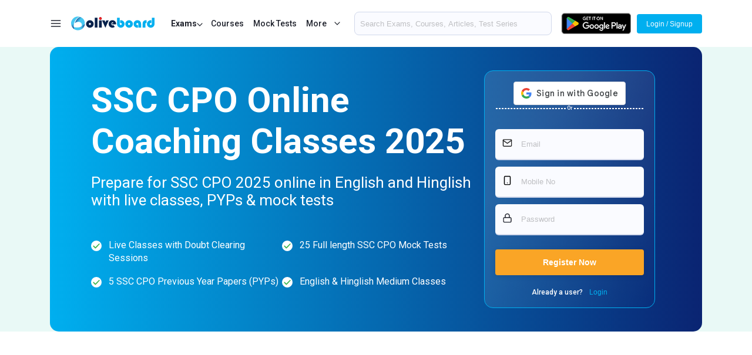

--- FILE ---
content_type: text/html; charset=UTF-8
request_url: https://www.oliveboard.in/ssc-cpo/?ref=pdf
body_size: 26834
content:
<!DOCTYPE html>
<html lang="en">
    <head>
        <meta charset="utf-8">
	    <meta name="robots" content="index, follow, max-snippet:-1, max-image-preview:large, max-video-preview:-1">
        <title>SSC CPO Online Coaching Classes 2025 </title>
        <meta name="description" content="Join SSC CPO Online Coaching Classes in English and Hinglish Medium for 2025. Prepare as per the new exam pattern with live classes, tests, and expert guidance.">
        <meta name="keywords" content="SSC CPO Online Coaching Classes, SSC CPO Online Coaching, SSC CPO Online Classes, SSC CPO English Medium Classes">
        <meta name="viewport" content="width=device-width, initial-scale=1.0">
        <link rel="stylesheet" href="/pl2021/onlinecoaching/css/style.css?v=37">
	<link rel="canonical" href="https://www.oliveboard.in/ssc-cpo/" />
        <link rel="stylesheet" href="/pl2021/onlinecoaching/css/common.css?v=19">
        <link rel="stylesheet" href="/pl2021/css/hmenu.css?v=12">
        <link rel="shortcut icon" href="https://s3-ap-southeast-1.amazonaws.com/sg2.oliveboard.in/static/img/iefav.ico">
        <link rel="stylesheet" href="https://cdnjs.cloudflare.com/ajax/libs/font-awesome/6.2.0/css/all.min.css" integrity="sha512-xh6O/CkQoPOWDdYTDqeRdPCVd1SpvCA9XXcUnZS2FmJNp1coAFzvtCN9BmamE+4aHK8yyUHUSCcJHgXloTyT2A==" crossorigin="anonymous" referrerpolicy="no-referrer" />
        <meta property="og:image" content="https://www.oliveboard.in/O-logo1.png" />
        <meta property="og:image:width" content="600" />
        <meta property="og:image:height" content="600" />   
<link rel="stylesheet" type="text/css" href="/lp/mt/slick/slick.css"/>
<link rel="stylesheet" type="text/css" href="/lp/mt/slick/slick-theme.css"/>

	<!-- common schema -->

<script type="application/ld+json">
{
        "@context": "https://schema.org",
        "@type": "Corporation",
        "name": "Oliveboard",
        "url": "https://www.oliveboard.in",
        "logo": "https://s3-ap-southeast-1.amazonaws.com/sg2.oliveboard.in/static/img/logo.png",
        "description": "Complete Preparation &amp; Practice for MBA &amp; Bank PO Exams with Live Classes, Videos, Online Tests and an Adaptive Engine that helps target one's weak areas.",
        "telephone": "+91-7676022222",
        "address": {
            "@type": "PostalAddress",
            "addressCountry": "IN",
            "addressLocality": "6th Sector, HSR Layout, Bangalore",
            "addressRegion": "Karnataka",
            "postalCode": "560102",
            "streetAddress": "L-373,Amar Arcade Building,First floor,5th Main Road,6th Sector,HSR Layout,Bangalore-560102"
        }
}
</script>
<script type="application/ld+json">
{
        "@context": "https://schema.org",
        "@type": "Organization",
        "location": {
            "@type": "Place",
            "address": "L-373,Amar Arcade Building,First floor,5th Main Road,6th Sector,HSR Layout,Bangalore-560102"
        },
        "description": "Complete Preparation &amp; Practice for MBA &amp; Bank PO Exams with Live Classes, Videos, Online Tests and an Adaptive Engine that helps target one's weak areas.",
        "name": "Oliveboard",
        "email": "support@oliveboard.in",
        "logo": {
            "@type": "ImageObject",
            "url": "https://s3-ap-southeast-1.amazonaws.com/sg2.oliveboard.in/static/img/logo.png",
            "width": "199",
            "height": "38"
        },
        "url": "https://www.oliveboard.in",
        "sameAs": ["https://www.facebook.com/Oliveboard", "https://t.me/OliveboardApp", "https://twitter.com/Oliveboard", "https://www.linkedin.com/company/oliveboard", "https://www.youtube.com/channel/UCRvrHAyNdOMI_JBkE2pjZtw", "https://www.oliveboard.in/blog/", "https://www.oliveboard.in/bank-ssc-railway-online-coaching/", "https://play.google.com/store/apps/details?id=in.oliveboard.prep&hl=en"],
        "founder": ["Abhishek Patil", "V Satish Kumar"]
    }
</script>
<script type="application/ld+json">
{
    "@context": "https://schema.org",
    "@type": "WebSite",
    "name": "Oliveboard",
    "url": "https://www.oliveboard.in"
}
</script>
<!-- common schema -->
<!-- page schema -->
<script type="application/ld+json">
{
  "@context": "https://schema.org",
  "@type": "Product",
  "name": "SSC CPO Online Coaching Classes",
  "description": "SSC CPO online coaching classes designed to provide thorough preparation for the SSC CPO exam with live classes, mock tests, sectional tests, and conceptual videos. Includes expert guidance and comprehensive study materials to help candidates excel in their exam.",
  "url": "https://www.oliveboard.in/ssc-cpo/",
  "brand": {
    "@type": "Brand",
    "name": "Oliveboard"
  },
  "offers": {
    "@type": "Offer",
    "priceCurrency": "INR",
    "price": "299",
    "url": "https://www.oliveboard.in/ssc-cpo/",
    "availability": "http://schema.org/InStock",
    "validThrough": "2024-12-31"
  },
  "aggregateRating": {
    "@type": "AggregateRating",
    "ratingValue": "4.9",
    "reviewCount": "8732652"
  },
  "review": [
    {
      "@type": "Review",
      "author": {
        "@type": "Person",
        "name": "Rakesh Verma"
      },
      "datePublished": "2023-07-10",
      "reviewRating": {
        "@type": "Rating",
        "ratingValue": "4.8"
      },
      "reviewBody": "The SSC CPO Online Coaching Classes by Oliveboard were very effective. The live sessions and mock tests were crucial in my preparation."
    },
    {
      "@type": "Review",
      "author": {
        "@type": "Person",
        "name": "Anjali Nair"
      },
      "datePublished": "2023-06-15",
      "reviewRating": {
        "@type": "Rating",
        "ratingValue": "5.0"
      },
      "reviewBody": "Oliveboard’s SSC CPO coaching provided excellent resources. The live classes and practice tests greatly helped in understanding the exam structure."
    },
    {
      "@type": "Review",
      "author": {
        "@type": "Person",
        "name": "Priya Sharma"
      },
      "datePublished": "2023-09-15",
      "reviewRating": {
        "@type": "Rating",
        "ratingValue": "5.0"
      },
      "reviewBody": "The SSC CPO Online Coaching Classes were very beneficial. The interactive live sessions and detailed mock tests were perfect for my exam prep."
    },
    {
      "@type": "Review",
      "author": {
        "@type": "Person",
        "name": "Arjun Patel"
      },
      "datePublished": "2023-08-20",
      "reviewRating": {
        "@type": "Rating",
        "ratingValue": "4.9"
      },
      "reviewBody": "Oliveboard&#39;s SSC CPO coaching was comprehensive and well-structured. The live classes and mock tests provided valuable insights for the exam."
    },
    {
      "@type": "Review",
      "author": {
        "@type": "Person",
        "name": "Sneha Mehta"
      },
      "datePublished": "2023-10-05",
      "reviewRating": {
        "@type": "Rating",
        "ratingValue": "5.0"
      },
      "reviewBody": "The SSC CPO Online Coaching Classes from Oliveboard were fantastic. The live sessions, mock tests, and practice materials were extremely helpful."
    }
  ]
}</script>
<!-- Google tag (gtag.js) -->
<script async src="https://www.googletagmanager.com/gtag/js?id=AW-988819829">
</script>
<script>
  window.dataLayer = window.dataLayer || [];
  function gtag(){dataLayer.push(arguments);}
  gtag('js', new Date());

  gtag('config', 'AW-988819829');
</script>
<!-- FAQ schema -->
<script type="application/ld+json">
{
  "@context": "https://schema.org",
  "@type": "FAQPage",
  "mainEntity": [
    {
      "@type": "Question",
      "name": "What is SSC CPO Online Coaching?",
      "acceptedAnswer": {
        "@type": "Answer",
        "text": "SSC CPO Online Coaching is a digital learning platform that offers live classes, study materials, and mock tests to help candidates prepare for the SSC CPO exam from the comfort of their homes."
      }
    },
    {
      "@type": "Question",
      "name": "How can I enroll in Oliveboard SSC CPO Online Coaching?",
      "acceptedAnswer": {
        "@type": "Answer",
        "text": "You can enroll by purchasing an individual course or a subscription plan like Super Elite from the coaching provider’s website. Once purchased, you can access all the classes and study materials."
      }
    },
    {
      "@type": "Question",
      "name": "How does Oliveboard’s SSC CPO Online Coaching help in exam preparation?",
      "acceptedAnswer": {
        "@type": "Answer",
        "text": "Oliveboard’s coaching provides comprehensive study materials, expert guidance, interactive classes, and mock tests. This approach ensures thorough preparation and familiarity with the exam pattern."
      }
    },
    {
      "@type": "Question",
      "name": "Are the Oliveboard SSC CPO Live Classes Interactive?",
      "acceptedAnswer": {
        "@type": "Answer",
        "text": "Yes, the Oliveboard SSC CPO Live Classes are interactive, ensuring active participation and better understanding through real-time discussions and doubt-solving sessions."
      }
    },
    {
      "@type": "Question",
      "name": "How are Oliveboard’s study materials prepared?",
      "acceptedAnswer": {
        "@type": "Answer",
        "text": "Oliveboard’s study materials are created by expert faculty. They cover all relevant topics and are updated regularly to align with the latest exam patterns and syllabus."
      }
    },
    {
      "@type": "Question",
      "name": "What is the importance of mock tests in Oliveboard SSC CPO Online Coaching Classes?",
      "acceptedAnswer": {
        "@type": "Answer",
        "text": "Mock tests are crucial as they help assess your preparation level, identify strengths and weaknesses, and improve time management. Oliveboard provides detailed analysis after each mock test to guide your study plan."
      }
    },
    {
      "@type": "Question",
      "name": "How do I get my doubts cleared through SSC CPO Online Classes?",
      "acceptedAnswer": {
        "@type": "Answer",
        "text": "Doubt-clearing sessions are available where you can ask questions and get answers from instructors."
      }
    },
    {
      "@type": "Question",
      "name": "Can I use the Oliveboard SSC CPO coaching materials on any device?",
      "acceptedAnswer": {
        "@type": "Answer",
        "text": "Yes, you can access the Study materials and attend CPO Online classes on any device with a stable internet connection, such as a smartphone, tablet, or laptop."
      }
    }
  ]
}</script>
<script type="application/ld+json">
{
  "@context": "https://schema.org",
  "@type": "BreadcrumbList",
  "itemListElement": [
    {
      "@type": "ListItem",
      "position": 1,
      "name": "Home",
      "item": "https://www.oliveboard.in/"
    },
    {
      "@type": "ListItem",
      "position": 2,
      "name": "SSC CPO",
      "item": "https://www.oliveboard.in/ssc-cpo/"
    }
  ]
}</script>
<!-- Start of oliveboard7078 Zendesk Widget script -->
<!--<script id="ze-snippet" src="https://static.zdassets.com/ekr/snippet.js?key=9572915f-4ca8-4444-81fc-11d36da916ef"> </script>-->
<!-- End of oliveboard7078 Zendesk Widget script -->
<style>
.imgloop3-carousel {
  width: 100%;
  overflow: hidden;
  position: relative;
      padding: 15px 0;
}

.imgloop3-track {
  display: flex;
  gap: 20px; /* gap between images */
  transition: transform 0.6s ease-in-out;
}

.imgloop3-slide {
  flex: 0 0 calc((100% - 40px) / 4); /* 3 images visible, accounting for 2 gaps */
  overflow: hidden;
  border-radius: 10px;
  box-shadow: 0 4px 15px rgba(0,0,0,0.2);
}

.imgloop3-slide img {
  width: 100%;
  height: 100%;
  display: block;
  object-fit: cover;
}

.imgloop3-prev, .imgloop3-next {
  position: absolute;
  top: 50%;
  transform: translateY(-50%);
  background: rgba(0,0,0,0.5);
  color: white;
  border: none;
  padding: 8px 14px;
  border-radius: 8px;
  cursor: pointer;
  z-index: 10;
}
.imgloop3-prev { left: 10px; }
.imgloop3-next { right: 10px; }

.imgloop3-carousel:hover .imgloop3-prev,
.imgloop3-carousel:hover .imgloop3-next {
  background: rgba(0,0,0,0.7);
}
@media screen and (max-width: 991px) {
    .imgloop3-slide{
        flex: 0 0 calc((100% - 40px) / 2);
    }
}
@media screen and (max-width: 567px) {
    .imgloop3-slide{
        flex: 0 0 calc((100% - 40px) / 1);
    }
}
</style>

    </head>
    <body>
        <div class="wrapper"><!--wrapper-->
        <style>
 .mitem {
   display:flex !important;
}
 .mitem:hover{
    background-color: whitesmoke !important;
    color: #0a0a0a !important;
}
#triggermore {
  margin-right:8px;
}
.mitemweb {
display:none !important;
}
 @media (max-width:580px){
.mitemweb {
display:flex !important;
}
.mitemmob {
display:none !important;
}
	#sec-search {
  	display:flex !important;
    flex-direction: column-reverse;
    gap: 10px;
	}
   .playstore-blk {
    display:none !important;
   }
   .home-blk {
     padding-top:62px !important;
   }
   #mob-ic-search{
   display:none !important;
  }

}
</style>
 <header class="header">
            <div class="container">
               <!-- container -->
               <div class="header-container">
                  <div class="header-inner">
                     <!-- header inner -->
                     <div class="col">
                        <!--a class="ic-hamburger" id="ic-hamburger"><img src="https://www.oliveboard.in/img/menu.svg" alt=""/></a-->
                        <a class="ic-hamburger bg-menu" id="ic-hamburger"><img src="https://www.oliveboard.in/img/menu.svg" alt=""/></a>
                        <a class="logo" href="/"><img src="https://www.oliveboard.in/img/logo.svg" alt=""/></a>
                        <p class='btn-more-exam' style="font-weight:bold;">Exams <span class="ic-downarrow"><img src="/img/downarrow.svg" alt=""></span></p>
                        
<div class="hidden-menu-web" style="">
    <div class="outer-container">
        <div class="left-container">
<div class="menu-list web-menu-active" id="ccdd-1"><span>Bank &amp; Insurance</span> <span class="ic-downarrow"><img src="/img/rightarrow.svg" alt=""></span></div>
<div class="menu-list " id="ccdd-8"><span>SSC Exams</span> <span class="ic-downarrow"><img src="/img/rightarrow.svg" alt=""></span></div>
<div class="menu-list " id="ccdd-3"><span>Regulatory Exams</span> <span class="ic-downarrow"><img src="/img/rightarrow.svg" alt=""></span></div>
<div class="menu-list " id="ccdd-4"><span>JAIIB/CAIIB</span> <span class="ic-downarrow"><img src="/img/rightarrow.svg" alt=""></span></div>
<div class="menu-list " id="ccdd-10"><span>Railways Exams</span> <span class="ic-downarrow"><img src="/img/rightarrow.svg" alt=""></span></div>
<div class="menu-list " id="ccdd-23"><span>Teaching Exams</span> <span class="ic-downarrow"><img src="/img/rightarrow.svg" alt=""></span></div>
<div class="menu-list " id="ccdd-12"><span>J&amp;K Exams</span> <span class="ic-downarrow"><img src="/img/rightarrow.svg" alt=""></span></div>
<div class="menu-list " id="ccdd-2"><span>Civil Exams</span> <span class="ic-downarrow"><img src="/img/rightarrow.svg" alt=""></span></div>
<div class="menu-list " id="ccdd-11"><span>MBA Exams</span> <span class="ic-downarrow"><img src="/img/rightarrow.svg" alt=""></span></div>
<div class="menu-list " id="ccdd-9"><span>Engineering Exams</span> <span class="ic-downarrow"><img src="/img/rightarrow.svg" alt=""></span></div>
<div class="menu-list " id="ccdd-18"><span>Bihar Exams</span> <span class="ic-downarrow"><img src="/img/rightarrow.svg" alt=""></span></div>
<div class="menu-list " id="ccdd-17"><span>Haryana Exams</span> <span class="ic-downarrow"><img src="/img/rightarrow.svg" alt=""></span></div>
<div class="menu-list " id="ccdd-13"><span>UP Exams</span> <span class="ic-downarrow"><img src="/img/rightarrow.svg" alt=""></span></div>
<div class="menu-list " id="ccdd-19"><span>MP Exams</span> <span class="ic-downarrow"><img src="/img/rightarrow.svg" alt=""></span></div>
<div class="menu-list " id="ccdd-5"><span>Karnataka Exams</span> <span class="ic-downarrow"><img src="/img/rightarrow.svg" alt=""></span></div>
<div class="menu-list " id="ccdd-20"><span>Defence Exams</span> <span class="ic-downarrow"><img src="/img/rightarrow.svg" alt=""></span></div>
<div class="menu-list " id="ccdd-16"><span>Punjab Exams</span> <span class="ic-downarrow"><img src="/img/rightarrow.svg" alt=""></span></div>
<div class="menu-list " id="ccdd-27"><span>Skillvertex</span> <span class="ic-downarrow"><img src="/img/rightarrow.svg" alt=""></span></div>
<div class="menu-list " id="ccdd-7"><span>Agriculture Exams</span> <span class="ic-downarrow"><img src="/img/rightarrow.svg" alt=""></span></div>
<div class="menu-list " id="ccdd-25"><span>Haryana Police Exams</span> <span class="ic-downarrow"><img src="/img/rightarrow.svg" alt=""></span></div>
<div class="menu-list " id="ccdd-14"><span>Rajasthan Exams</span> <span class="ic-downarrow"><img src="/img/rightarrow.svg" alt=""></span></div>
<div class="menu-list " id="ccdd-24"><span>Chattisgarh Exams</span> <span class="ic-downarrow"><img src="/img/rightarrow.svg" alt=""></span></div>
<div class="menu-list " id="ccdd-22"><span>Judiciary Exams</span> <span class="ic-downarrow"><img src="/img/rightarrow.svg" alt=""></span></div>
<div class="menu-list " id="ccdd-21"><span>Judiciary Exams</span> <span class="ic-downarrow"><img src="/img/rightarrow.svg" alt=""></span></div>
<div class="menu-list " id="ccdd-6"><span>Tamil Nadu Exams</span> <span class="ic-downarrow"><img src="/img/rightarrow.svg" alt=""></span></div>
<div class="menu-list " id="ccdd-15"><span>Uttarkhand Exams</span> <span class="ic-downarrow"><img src="/img/rightarrow.svg" alt=""></span></div>

        </div>
        <div class="right-container">
<div class="menu-content banking-exam-content ccdd-1" style="display: flex;">
<a class="menu-item" href="/sbi-po/"><span class="img-bx"><img src="/lp/mockstart/SBI.png" alt=""></span> <span class="exam-name-txt">SBI PO</span> <span style="margin-left:auto;" class="ic-rightarrow"><img src="/img/rightarrow.svg" alt=""></span></a>
<a class="menu-item" href="/sbi-clerk/"><span class="img-bx"><img src="/lp/mockstart/SBI.png" alt=""></span> <span class="exam-name-txt">SBI Clerk</span> <span style="margin-left:auto;" class="ic-rightarrow"><img src="/img/rightarrow.svg" alt=""></span></a>
<a class="menu-item" href="/ibps-rrb-assistant/"><span class="img-bx"><img src="/lp/mockstart/IBPS.png" alt=""></span> <span class="exam-name-txt">IBPS RRB Clerk</span> <span style="margin-left:auto;" class="ic-rightarrow"><img src="/img/rightarrow.svg" alt=""></span></a>
<a class="menu-item" href="/ibps-rrb-officer/"><span class="img-bx"><img src="/lp/mockstart/IBPS.png" alt=""></span> <span class="exam-name-txt">IBPS RRB PO</span> <span style="margin-left:auto;" class="ic-rightarrow"><img src="/img/rightarrow.svg" alt=""></span></a>
<a class="menu-item" href="/ibps-po/"><span class="img-bx"><img src="/lp/mockstart/IBPS.png" alt=""></span> <span class="exam-name-txt">IBPS PO</span> <span style="margin-left:auto;" class="ic-rightarrow"><img src="/img/rightarrow.svg" alt=""></span></a>
<a class="menu-item" href="/ibps-clerk/"><span class="img-bx"><img src="/lp/mockstart/IBPS.png" alt=""></span> <span class="exam-name-txt">IBPS Clerk</span> <span style="margin-left:auto;" class="ic-rightarrow"><img src="/img/rightarrow.svg" alt=""></span></a>
<a class="menu-item" href="/nicl-ao/"><span class="img-bx"><img src="/lp/icons/nicl.png" alt=""></span> <span class="exam-name-txt">NICL AO</span> <span style="margin-left:auto;" class="ic-rightarrow"><img src="/img/rightarrow.svg" alt=""></span></a>
<a class="menu-item" href="/nicl-assistant/"><span class="img-bx"><img src="/lp/icons/nicl.png" alt=""></span> <span class="exam-name-txt">NICL Assistant</span> <span style="margin-left:auto;" class="ic-rightarrow"><img src="/img/rightarrow.svg" alt=""></span></a>
<a class="menu-item" href="/niacl-ao/"><span class="img-bx"><img src="/lp/mockstart/niacl.jpg" alt=""></span> <span class="exam-name-txt">NIACL AO</span> <span style="margin-left:auto;" class="ic-rightarrow"><img src="/img/rightarrow.svg" alt=""></span></a>
<a class="menu-item" href="/niacl-assistant/"><span class="img-bx"><img src="/lp/mockstart/niacl.jpg" alt=""></span> <span class="exam-name-txt">NIACL Assistant</span> <span style="margin-left:auto;" class="ic-rightarrow"><img src="/img/rightarrow.svg" alt=""></span></a>
<a class="menu-item" href="/ibps-so/"><span class="img-bx"><img src="/lp/mockstart/IBPS.png" alt=""></span> <span class="exam-name-txt">IBPS SO</span> <span style="margin-left:auto;" class="ic-rightarrow"><img src="/img/rightarrow.svg" alt=""></span></a>
<a class="menu-item" href="/ibps-afo/"><span class="img-bx"><img src="/lp/mockstart/IBPS.png" alt=""></span> <span class="exam-name-txt">IBPS AFO</span> <span style="margin-left:auto;" class="ic-rightarrow"><img src="/img/rightarrow.svg" alt=""></span></a>
<a class="menu-item" href="/lic-aao/"><span class="img-bx"><img src="/lp/mockstart/licaao.png" alt=""></span> <span class="exam-name-txt">LIC AAO</span> <span style="margin-left:auto;" class="ic-rightarrow"><img src="/img/rightarrow.svg" alt=""></span></a>
<a class="menu-item" href="/lic-ae-aao-specialist/"><span class="img-bx"><img src="/lp/mockstart/licaao.png" alt=""></span> <span class="exam-name-txt">LIC AAO SO/ AE Specialist</span> <span style="margin-left:auto;" class="ic-rightarrow"><img src="/img/rightarrow.svg" alt=""></span></a>
<a class="menu-item" href="/lic-ado/"><span class="img-bx"><img src="/lp/mockstart/licaao.png" alt=""></span> <span class="exam-name-txt">LIC ADO</span> <span style="margin-left:auto;" class="ic-rightarrow"><img src="/img/rightarrow.svg" alt=""></span></a>
<a class="menu-item" href="/lic-assistant-exam/"><span class="img-bx"><img src="/lp/mockstart/licaao.png" alt=""></span> <span class="exam-name-txt">LIC Assistant Exam</span> <span style="margin-left:auto;" class="ic-rightarrow"><img src="/img/rightarrow.svg" alt=""></span></a>
<a class="menu-item" href="/lic-hfl/"><span class="img-bx"><img src="/lp/mockstart/lichfl.jpg" alt=""></span> <span class="exam-name-txt">LIC HFL</span> <span style="margin-left:auto;" class="ic-rightarrow"><img src="/img/rightarrow.svg" alt=""></span></a>
<a class="menu-item" href="/rbi-assistant/"><span class="img-bx"><img src="/lp/mockstart/RBI.png" alt=""></span> <span class="exam-name-txt">RBI Assistant</span> <span style="margin-left:auto;" class="ic-rightarrow"><img src="/img/rightarrow.svg" alt=""></span></a>
<a class="menu-item" href="/bank-of-baroda-lbo/"><span class="img-bx"><img src="/lp/mockstart/BOB-Bank.png" alt=""></span> <span class="exam-name-txt">BoB LBO</span> <span style="margin-left:auto;" class="ic-rightarrow"><img src="/img/rightarrow.svg" alt=""></span></a>
<a class="menu-item" href="/sbi-apprentice/"><span class="img-bx"><img src="/lp/mockstart/SBI.png" alt=""></span> <span class="exam-name-txt">SBI Apprentice</span> <span style="margin-left:auto;" class="ic-rightarrow"><img src="/img/rightarrow.svg" alt=""></span></a>
<a class="menu-item" href="/bom-manipal/"><span class="img-bx"><img src="/lp/mockstart/bom.jpg" alt=""></span> <span class="exam-name-txt">Bank of MH Manipal</span> <span style="margin-left:auto;" class="ic-rightarrow"><img src="/img/rightarrow.svg" alt=""></span></a>
<a class="menu-item" href="/canara-bank-po/"><span class="img-bx"><img src="/lp/mockstart/Canara-bank.png" alt=""></span> <span class="exam-name-txt">Canara Bank PO</span> <span style="margin-left:auto;" class="ic-rightarrow"><img src="/img/rightarrow.svg" alt=""></span></a>
<a class="menu-item" href="/dena-bank-po/"><span class="img-bx"><img src="/lp/icons/dena.png" alt=""></span> <span class="exam-name-txt">Dena Bank PO</span> <span style="margin-left:auto;" class="ic-rightarrow"><img src="/img/rightarrow.svg" alt=""></span></a>
<a class="menu-item" href="/ecgc-po/"><span class="img-bx"><img src="/lp/mockstart/ecgc.png" alt=""></span> <span class="exam-name-txt">ECGC PO</span> <span style="margin-left:auto;" class="ic-rightarrow"><img src="/img/rightarrow.svg" alt=""></span></a>
<a class="menu-item" href="/esic-sso/"><span class="img-bx"><img src="/lp/mockstart/esic.jpg" alt=""></span> <span class="exam-name-txt">ESIC SSO</span> <span style="margin-left:auto;" class="ic-rightarrow"><img src="/img/rightarrow.svg" alt=""></span></a>
<a class="menu-item" href="/esic-udc/"><span class="img-bx"><img src="/lp/mockstart/esic.jpg" alt=""></span> <span class="exam-name-txt">ESIC UDC</span> <span style="margin-left:auto;" class="ic-rightarrow"><img src="/img/rightarrow.svg" alt=""></span></a>
<a class="menu-item" href="/gic-assistant-manager/"><span class="img-bx"><img src="/lp/mockstart/gic1.jpg" alt=""></span> <span class="exam-name-txt">GIC Assistant Manager</span> <span style="margin-left:auto;" class="ic-rightarrow"><img src="/img/rightarrow.svg" alt=""></span></a>
<a class="menu-item" href="/idbi-assistant-manager/"><span class="img-bx"><img src="/lp/mockstart/IDBI-BANK.png" alt=""></span> <span class="exam-name-txt">IDBI Assistant Manager</span> <span style="margin-left:auto;" class="ic-rightarrow"><img src="/img/rightarrow.svg" alt=""></span></a>
<a class="menu-item" href="/idbi-executive/"><span class="img-bx"><img src="/lp/mockstart/IDBI-BANK.png" alt=""></span> <span class="exam-name-txt">IDBI Executive</span> <span style="margin-left:auto;" class="ic-rightarrow"><img src="/img/rightarrow.svg" alt=""></span></a>
<a class="menu-item" href="/indian-bank-po/"><span class="img-bx"><img src="/lp/mockstart/indpo.jpg" alt=""></span> <span class="exam-name-txt">Indian Bank PO</span> <span style="margin-left:auto;" class="ic-rightarrow"><img src="/img/rightarrow.svg" alt=""></span></a>
<a class="menu-item" href="/ippb-officer/"><span class="img-bx"><img src="/lp/icons/ippb.png" alt=""></span> <span class="exam-name-txt">IPPB Officer</span> <span style="margin-left:auto;" class="ic-rightarrow"><img src="/img/rightarrow.svg" alt=""></span></a>
<a class="menu-item" href="/lakshmi-vilas-bank-po/"><span class="img-bx"><img src="/lp/icons/lakshmivilas.png" alt=""></span> <span class="exam-name-txt">Lakshmi Vilas Bank PO</span> <span style="margin-left:auto;" class="ic-rightarrow"><img src="/img/rightarrow.svg" alt=""></span></a>
<a class="menu-item" href="/nainital-bank-clerk/"><span class="img-bx"><img src="/lp/mockstart/nain.jpg" alt=""></span> <span class="exam-name-txt">Nainital Bank Clerk</span> <span style="margin-left:auto;" class="ic-rightarrow"><img src="/img/rightarrow.svg" alt=""></span></a>
<a class="menu-item" href="/nainital-bank-po/"><span class="img-bx"><img src="/lp/mockstart/nain.jpg" alt=""></span> <span class="exam-name-txt">Nainital Bank PO</span> <span style="margin-left:auto;" class="ic-rightarrow"><img src="/img/rightarrow.svg" alt=""></span></a>
<a class="menu-item" href="/nhb-assistant-manager/"><span class="img-bx"><img src="/lp/mockstart/nhb.jpg" alt=""></span> <span class="exam-name-txt">NHB Assistant Manager</span> <span style="margin-left:auto;" class="ic-rightarrow"><img src="/img/rightarrow.svg" alt=""></span></a>
<a class="menu-item" href="/oicl-ao/"><span class="img-bx"><img src="/lp/icons/oicl.png" alt=""></span> <span class="exam-name-txt">OICL AO</span> <span style="margin-left:auto;" class="ic-rightarrow"><img src="/img/rightarrow.svg" alt=""></span></a>
<a class="menu-item" href="/pnb-it-officer/"><span class="img-bx"><img src="/lp/mockstart/pnb.jpg" alt=""></span> <span class="exam-name-txt">PNB IT Officer</span> <span style="margin-left:auto;" class="ic-rightarrow"><img src="/img/rightarrow.svg" alt=""></span></a>
<a class="menu-item" href="/cwc/"><span class="img-bx"><img src="/lp/mockstart/cwc.png" alt=""></span> <span class="exam-name-txt">Central Warehousing Corporation</span> <span style="margin-left:auto;" class="ic-rightarrow"><img src="/img/rightarrow.svg" alt=""></span></a>
<a class="menu-item" href="/epfo-assistant/"><span class="img-bx"><img src="/lp/mockstart/epfo.jpg" alt=""></span> <span class="exam-name-txt">EPFO Assistant</span> <span style="margin-left:auto;" class="ic-rightarrow"><img src="/img/rightarrow.svg" alt=""></span></a>
<a class="menu-item" href="/fci-manager/"><span class="img-bx"><img src="/lp/mockstart/fci.jpg" alt=""></span> <span class="exam-name-txt">FCI Manager</span> <span style="margin-left:auto;" class="ic-rightarrow"><img src="/img/rightarrow.svg" alt=""></span></a>
<a class="menu-item" href="/fci/"><span class="img-bx"><img src="/lp/mockstart/fci.jpg" alt=""></span> <span class="exam-name-txt">Food Corporation of India</span> <span style="margin-left:auto;" class="ic-rightarrow"><img src="/img/rightarrow.svg" alt=""></span></a>
<a class="menu-item" href="/sbi-cbo/"><span class="img-bx"><img src="/lp/mockstart/SBI.png" alt=""></span> <span class="exam-name-txt">SBI CBO</span> <span style="margin-left:auto;" class="ic-rightarrow"><img src="/img/rightarrow.svg" alt=""></span></a>
<a class="menu-item" href="/esic-stenographer/"><span class="img-bx"><img src="/lp/mockstart/esic.jpg" alt=""></span> <span class="exam-name-txt">ESIC Stenographer</span> <span style="margin-left:auto;" class="ic-rightarrow"><img src="/img/rightarrow.svg" alt=""></span></a>
<a class="menu-item" href="/esic-mts/"><span class="img-bx"><img src="/lp/mockstart/esic.jpg" alt=""></span> <span class="exam-name-txt">ESIC MTS</span> <span style="margin-left:auto;" class="ic-rightarrow"><img src="/img/rightarrow.svg" alt=""></span></a>
<a class="menu-item" href="/oscb-assistant-manager/"><span class="img-bx"><img src="/lp/icons/oscb.png" alt=""></span> <span class="exam-name-txt">OSCB Assistant Manager Grade-II</span> <span style="margin-left:auto;" class="ic-rightarrow"><img src="/img/rightarrow.svg" alt=""></span></a>
<a class="menu-item" href="/oscb-banking-assistant/"><span class="img-bx"><img src="/lp/icons/oscb.png" alt=""></span> <span class="exam-name-txt">OSCB Banking Assistant Grade-II</span> <span style="margin-left:auto;" class="ic-rightarrow"><img src="/img/rightarrow.svg" alt=""></span></a>
<a class="menu-item" href="/south-indian-bank-clerk/"><span class="img-bx"><img src="/lp/icons/sib.png" alt=""></span> <span class="exam-name-txt">South Indian Bank Clerk</span> <span style="margin-left:auto;" class="ic-rightarrow"><img src="/img/rightarrow.svg" alt=""></span></a>
<a class="menu-item" href="/south-indian-bank-po/"><span class="img-bx"><img src="/lp/icons/sib.png" alt=""></span> <span class="exam-name-txt">South Indian Bank PO</span> <span style="margin-left:auto;" class="ic-rightarrow"><img src="/img/rightarrow.svg" alt=""></span></a>
<a class="menu-item" href="/boi-credit-officer/"><span class="img-bx"><img src="/lp/icons/boico.png" alt=""></span> <span class="exam-name-txt">BOI Credit Officer</span> <span style="margin-left:auto;" class="ic-rightarrow"><img src="/img/rightarrow.svg" alt=""></span></a>
<a class="menu-item" href="/pnb-so-credit-officer/"><span class="img-bx"><img src="/lp/mockstart/pnb.jpg" alt=""></span> <span class="exam-name-txt">PNB SO Credit Officer</span> <span style="margin-left:auto;" class="ic-rightarrow"><img src="/img/rightarrow.svg" alt=""></span></a>
<a class="menu-item" href="/repco-bank-clerk/"><span class="img-bx"><img src="/lp/mockstart/repco.jpg" alt=""></span> <span class="exam-name-txt">REPCO Bank Clerk</span> <span style="margin-left:auto;" class="ic-rightarrow"><img src="/img/rightarrow.svg" alt=""></span></a>
<a class="menu-item" href="/boi-pgdbf-exam/"><span class="img-bx"><img src="/lp/icons/boico.png" alt=""></span> <span class="exam-name-txt">BOI PGDBF</span> <span style="margin-left:auto;" class="ic-rightarrow"><img src="/img/rightarrow.svg" alt=""></span></a>
<a class="menu-item" href="/epfo-ssa/"><span class="img-bx"><img src="/lp/mockstart/epfo.jpg" alt=""></span> <span class="exam-name-txt">EPFO SSA</span> <span style="margin-left:auto;" class="ic-rightarrow"><img src="/img/rightarrow.svg" alt=""></span></a>
</div>
<div class="menu-content ssc-exam-content ccdd-8" style="display: none;">
<a class="menu-item" href="/ssc-cgl/"><span class="img-bx"><img src="/lp/mockstart/ssc22-01.png" alt=""></span> <span class="exam-name-txt">SSC CGL</span> <span style="margin-left:auto;" class="ic-rightarrow"><img src="/img/rightarrow.svg" alt=""></span></a>
<a class="menu-item" href="/ssc-chsl/"><span class="img-bx"><img src="/lp/mockstart/ssc22-01.png" alt=""></span> <span class="exam-name-txt">SSC CHSL</span> <span style="margin-left:auto;" class="ic-rightarrow"><img src="/img/rightarrow.svg" alt=""></span></a>
<a class="menu-item" href="/delhi-police-constable/"><span class="img-bx"><img src="/lp/icons/delpol.png" alt=""></span> <span class="exam-name-txt">Delhi Police Constable</span> <span style="margin-left:auto;" class="ic-rightarrow"><img src="/img/rightarrow.svg" alt=""></span></a>
<a class="menu-item" href="/delhi-police-head-constable-exam/"><span class="img-bx"><img src="/lp/icons/delpol.png" alt=""></span> <span class="exam-name-txt">Delhi Police Head Constable</span> <span style="margin-left:auto;" class="ic-rightarrow"><img src="/img/rightarrow.svg" alt=""></span></a>
<a class="menu-item" href="/delhi-police-driver-exam/"><span class="img-bx"><img src="/lp/icons/delpol.png" alt=""></span> <span class="exam-name-txt">Delhi Police Driver</span> <span style="margin-left:auto;" class="ic-rightarrow"><img src="/img/rightarrow.svg" alt=""></span></a>
<a class="menu-item" href="/ssc-cpo/"><span class="img-bx"><img src="/lp/mockstart/ssc22-01.png" alt=""></span> <span class="exam-name-txt">SSC CPO</span> <span style="margin-left:auto;" class="ic-rightarrow"><img src="/img/rightarrow.svg" alt=""></span></a>
<a class="menu-item" href="/ssc-gd-constable/"><span class="img-bx"><img src="/lp/mockstart/ssc22-01.png" alt=""></span> <span class="exam-name-txt">SSC GD Constable</span> <span style="margin-left:auto;" class="ic-rightarrow"><img src="/img/rightarrow.svg" alt=""></span></a>
<a class="menu-item" href="/ssc-mts/"><span class="img-bx"><img src="/lp/mockstart/ssc22-01.png" alt=""></span> <span class="exam-name-txt">SSC MTS</span> <span style="margin-left:auto;" class="ic-rightarrow"><img src="/img/rightarrow.svg" alt=""></span></a>
<a class="menu-item" href="/ssc-stenographer/"><span class="img-bx"><img src="/lp/mockstart/ssc22-01.png" alt=""></span> <span class="exam-name-txt">SSC Stenographer</span> <span style="margin-left:auto;" class="ic-rightarrow"><img src="/img/rightarrow.svg" alt=""></span></a>
<a class="menu-item" href="/ssc-selection-post/"><span class="img-bx"><img src="/lp/mockstart/ssc22-01.png" alt=""></span> <span class="exam-name-txt">SSC Selection Post</span> <span style="margin-left:auto;" class="ic-rightarrow"><img src="/img/rightarrow.svg" alt=""></span></a>
<a class="menu-item" href="/ib-acio/"><span class="img-bx"><img src="/lp/mockstart/ib.jpg" alt=""></span> <span class="exam-name-txt">IB ACIO</span> <span style="margin-left:auto;" class="ic-rightarrow"><img src="/img/rightarrow.svg" alt=""></span></a>
<a class="menu-item" href="/ssc-jso/"><span class="img-bx"><img src="/lp/mockstart/ssc22-01.png" alt=""></span> <span class="exam-name-txt">SSC JSO</span> <span style="margin-left:auto;" class="ic-rightarrow"><img src="/img/rightarrow.svg" alt=""></span></a>
<a class="menu-item" href="/ssc-jht-exam/"><span class="img-bx"><img src="/lp/mockstart/ssc2.png" alt=""></span> <span class="exam-name-txt">SSC JHT</span> <span style="margin-left:auto;" class="ic-rightarrow"><img src="/img/rightarrow.svg" alt=""></span></a>
<a class="menu-item" href="/ssc-scientific-assistant-exam/"><span class="img-bx"><img src="/lp/mockstart/ssc2.png" alt=""></span> <span class="exam-name-txt">SSC Scientific Assistant</span> <span style="margin-left:auto;" class="ic-rightarrow"><img src="/img/rightarrow.svg" alt=""></span></a>
<a class="menu-item" href="/ib-security-assistant/"><span class="img-bx"><img src="/lp/mockstart/ib.jpg" alt=""></span> <span class="exam-name-txt">IB Security Assistant and MTS</span> <span style="margin-left:auto;" class="ic-rightarrow"><img src="/img/rightarrow.svg" alt=""></span></a>
<a class="menu-item" href="/ssc-je/"><span class="img-bx"><img src="/lp/mockstart/ssc2.png" alt=""></span> <span class="exam-name-txt">SSC JE</span> <span style="margin-left:auto;" class="ic-rightarrow"><img src="/img/rightarrow.svg" alt=""></span></a>
</div>
<div class="menu-content regulatory-exam-content ccdd-3" style="display: none;">
<a class="menu-item" href="/rbi-grade-b/"><span class="img-bx"><img src="/lp/mockstart/RBI.png" alt=""></span> <span class="exam-name-txt">RBI Grade B</span> <span style="margin-left:auto;" class="ic-rightarrow"><img src="/img/rightarrow.svg" alt=""></span></a>
<a class="menu-item" href="/nabard-grade-a-b/"><span class="img-bx"><img src="/lp/mockstart/NABARD.png" alt=""></span> <span class="exam-name-txt">NABARD Grade A &amp; B</span> <span style="margin-left:auto;" class="ic-rightarrow"><img src="/img/rightarrow.svg" alt=""></span></a>
<a class="menu-item" href="/sebi/"><span class="img-bx"><img src="/lp/mockstart/sebi.png" alt=""></span> <span class="exam-name-txt">SEBI Grade A</span> <span style="margin-left:auto;" class="ic-rightarrow"><img src="/img/rightarrow.svg" alt=""></span></a>
<a class="menu-item" href="/sidbi/"><span class="img-bx"><img src="/lp/icons/sidbi.png" alt=""></span> <span class="exam-name-txt">SIDBI</span> <span style="margin-left:auto;" class="ic-rightarrow"><img src="/img/rightarrow.svg" alt=""></span></a>
<a class="menu-item" href="/ifsca-grade-a-officer-exam/"><span class="img-bx"><img src="/lp/mockstart/RBI.png" alt=""></span> <span class="exam-name-txt">IFSCA Grade A</span> <span style="margin-left:auto;" class="ic-rightarrow"><img src="/img/rightarrow.svg" alt=""></span></a>
<a class="menu-item" href="/irdai-assistant-manager/"><span class="img-bx"><img src="/lp/edge/prv/irdai-90.png" alt=""></span> <span class="exam-name-txt">IRDAI Assistant Manager</span> <span style="margin-left:auto;" class="ic-rightarrow"><img src="/img/rightarrow.svg" alt=""></span></a>
<a class="menu-item" href="/rbi-grade-b-depr/"><span class="img-bx"><img src="/lp/mockstart/RBI.png" alt=""></span> <span class="exam-name-txt">RBI Grade B DEPR</span> <span style="margin-left:auto;" class="ic-rightarrow"><img src="/img/rightarrow.svg" alt=""></span></a>
<a class="menu-item" href="/nabard-grade-a-it-exam/"><span class="img-bx"><img src="/lp/mockstart/NABARD.png" alt=""></span> <span class="exam-name-txt">NABARD Grade A IT Officer</span> <span style="margin-left:auto;" class="ic-rightarrow"><img src="/img/rightarrow.svg" alt=""></span></a>
<a class="menu-item" href="/pfrda-grade-a-exam/"><span class="img-bx"><img src="/lp/edge/icons/pfrda.png" alt=""></span> <span class="exam-name-txt">PFRDA Grade A</span> <span style="margin-left:auto;" class="ic-rightarrow"><img src="/img/rightarrow.svg" alt=""></span></a>
<a class="menu-item" href="/fssai-recruitment-exam/"><span class="img-bx"><img src="/lp/icons/fssai.png" alt=""></span> <span class="exam-name-txt">FSSAI Recruitment Exam</span> <span style="margin-left:auto;" class="ic-rightarrow"><img src="/img/rightarrow.svg" alt=""></span></a>
<a class="menu-item" href="/nps/"><span class="img-bx"><img src="/lp/mockstart/nps.jpg" alt=""></span> <span class="exam-name-txt">NPS Grade A</span> <span style="margin-left:auto;" class="ic-rightarrow"><img src="/img/rightarrow.svg" alt=""></span></a>
</div>
<div class="menu-content jaiib-exam-content ccdd-4" style="display: none;">
<a class="menu-item" href="/jaiib/"><span class="img-bx"><img src="/lp/mockstart/jaiib.png" alt=""></span> <span class="exam-name-txt">JAIIB</span> <span style="margin-left:auto;" class="ic-rightarrow"><img src="/img/rightarrow.svg" alt=""></span></a>
<a class="menu-item" href="/caiib/"><span class="img-bx"><img src="/lp/mockstart/jaiib.png" alt=""></span> <span class="exam-name-txt">CAIIB</span> <span style="margin-left:auto;" class="ic-rightarrow"><img src="/img/rightarrow.svg" alt=""></span></a>
<a class="menu-item" href="/aml-kyc/"><span class="img-bx"><img src="/lp/edge/icons/iibf.png" alt=""></span> <span class="exam-name-txt">AML KYC</span> <span style="margin-left:auto;" class="ic-rightarrow"><img src="/img/rightarrow.svg" alt=""></span></a>
<a class="menu-item" href="/iibf-ccp/"><span class="img-bx"><img src="/lp/edge/icons/iibf.png" alt=""></span> <span class="exam-name-txt">IIBF CCP</span> <span style="margin-left:auto;" class="ic-rightarrow"><img src="/img/rightarrow.svg" alt=""></span></a>
<a class="menu-item" href="/iibf-digital-banking/"><span class="img-bx"><img src="/lp/edge/icons/iibf.png" alt=""></span> <span class="exam-name-txt">IIBF Digital Banking</span> <span style="margin-left:auto;" class="ic-rightarrow"><img src="/img/rightarrow.svg" alt=""></span></a>
<a class="menu-item" href="/iibf-ethics-in-banking/"><span class="img-bx"><img src="/lp/edge/icons/iibf.png" alt=""></span> <span class="exam-name-txt">IIBF Ethics in Banking</span> <span style="margin-left:auto;" class="ic-rightarrow"><img src="/img/rightarrow.svg" alt=""></span></a>
<a class="menu-item" href="/iibf-msme/"><span class="img-bx"><img src="/lp/edge/icons/iibf.png" alt=""></span> <span class="exam-name-txt">IIBF MSME</span> <span style="margin-left:auto;" class="ic-rightarrow"><img src="/img/rightarrow.svg" alt=""></span></a>
<a class="menu-item" href="/iibf-strategic-management/"><span class="img-bx"><img src="/lp/edge/icons/iibf.png" alt=""></span> <span class="exam-name-txt">IIBF Strategic Management</span> <span style="margin-left:auto;" class="ic-rightarrow"><img src="/img/rightarrow.svg" alt=""></span></a>
<a class="menu-item" href="/iibf-risk-in-financial-services/"><span class="img-bx"><img src="/lp/edge/icons/iibf.png" alt=""></span> <span class="exam-name-txt">IIBF Risk in Financial Services</span> <span style="margin-left:auto;" class="ic-rightarrow"><img src="/img/rightarrow.svg" alt=""></span></a>
<a class="menu-item" href="/iibf-it-security/"><span class="img-bx"><img src="/lp/edge/icons/iibf.png" alt=""></span> <span class="exam-name-txt">IIBF IT Security</span> <span style="margin-left:auto;" class="ic-rightarrow"><img src="/img/rightarrow.svg" alt=""></span></a>
</div>
<div class="menu-content railways-exam-content ccdd-10" style="display: none;">
<a class="menu-item" href="/railways-rrb-group-d/"><span class="img-bx"><img src="/lp/mockstart/RRB.png" alt=""></span> <span class="exam-name-txt">Railway Group D</span> <span style="margin-left:auto;" class="ic-rightarrow"><img src="/img/rightarrow.svg" alt=""></span></a>
<a class="menu-item" href="/railway-rrb-je/"><span class="img-bx"><img src="/lp/mockstart/RRB.png" alt=""></span> <span class="exam-name-txt">Railway RRB JE</span> <span style="margin-left:auto;" class="ic-rightarrow"><img src="/img/rightarrow.svg" alt=""></span></a>
<a class="menu-item" href="/railways-rrb-alp/"><span class="img-bx"><img src="/lp/mockstart/RRB.png" alt=""></span> <span class="exam-name-txt">Railways RRB ALP</span> <span style="margin-left:auto;" class="ic-rightarrow"><img src="/img/rightarrow.svg" alt=""></span></a>
<a class="menu-item" href="/railway-rrb-ntpc/"><span class="img-bx"><img src="/lp/mockstart/RRB.png" alt=""></span> <span class="exam-name-txt">Railways RRB NTPC</span> <span style="margin-left:auto;" class="ic-rightarrow"><img src="/img/rightarrow.svg" alt=""></span></a>
<a class="menu-item" href="/railways-rpf-si/"><span class="img-bx"><img src="/lp/mockstart/RRB.png" alt=""></span> <span class="exam-name-txt">Railways RPF SI</span> <span style="margin-left:auto;" class="ic-rightarrow"><img src="/img/rightarrow.svg" alt=""></span></a>
<a class="menu-item" href="/railways-rpf-constable/"><span class="img-bx"><img src="/lp/mockstart/RRB.png" alt=""></span> <span class="exam-name-txt">Railways RPF Constable</span> <span style="margin-left:auto;" class="ic-rightarrow"><img src="/img/rightarrow.svg" alt=""></span></a>
</div>
<div class="menu-content teaching-exam-content ccdd-23" style="display: none;">
<a class="menu-item" href="/ugc-net/"><span class="img-bx"><img src="/lp/mockstart/ugc.jpg" alt=""></span> <span class="exam-name-txt">UGC NET</span> <span style="margin-left:auto;" class="ic-rightarrow"><img src="/img/rightarrow.svg" alt=""></span></a>
<a class="menu-item" href="/ctet/"><span class="img-bx"><img src="/lp/icons/ctet.png" alt=""></span> <span class="exam-name-txt">CTET</span> <span style="margin-left:auto;" class="ic-rightarrow"><img src="/img/rightarrow.svg" alt=""></span></a>
</div>
<div class="menu-content jkexam-exam-content ccdd-12" style="display: none;">
<a class="menu-item" href="/jk-bank-po-associate/"><span class="img-bx"><img src="/lp/mockstart/jkbank.jpg" alt=""></span> <span class="exam-name-txt">JK Bank PO &amp; Assistant Exam</span> <span style="margin-left:auto;" class="ic-rightarrow"><img src="/img/rightarrow.svg" alt=""></span></a>
<a class="menu-item" href="/jk-panchayat-account-assistant/"><span class="img-bx"><img src="/lp/mockstart/jkssb1.jpg" alt=""></span> <span class="exam-name-txt">JK Panchayat Account Assistant Exam</span> <span style="margin-left:auto;" class="ic-rightarrow"><img src="/img/rightarrow.svg" alt=""></span></a>
<a class="menu-item" href="/jkpsc-assistant-registrar/"><span class="img-bx"><img src="/lp/mockstart/jkpsc.jpg" alt=""></span> <span class="exam-name-txt">JKPSC Assistant Registrar</span> <span style="margin-left:auto;" class="ic-rightarrow"><img src="/img/rightarrow.svg" alt=""></span></a>
<a class="menu-item" href="/jkssb-class-iv/"><span class="img-bx"><img src="/lp/mockstart/jkssb1.jpg" alt=""></span> <span class="exam-name-txt">JKSSB Class IV Exam</span> <span style="margin-left:auto;" class="ic-rightarrow"><img src="/img/rightarrow.svg" alt=""></span></a>
<a class="menu-item" href="/jkssb-graduate-level-post/"><span class="img-bx"><img src="/lp/mockstart/jkssb1.jpg" alt=""></span> <span class="exam-name-txt">JKSSB Graduate Level Post Exam</span> <span style="margin-left:auto;" class="ic-rightarrow"><img src="/img/rightarrow.svg" alt=""></span></a>
<a class="menu-item" href="/jkssb-je/"><span class="img-bx"><img src="/lp/mockstart/jkssb1.jpg" alt=""></span> <span class="exam-name-txt">JKSSB JE Exam</span> <span style="margin-left:auto;" class="ic-rightarrow"><img src="/img/rightarrow.svg" alt=""></span></a>
<a class="menu-item" href="/jkssb-junior-assistant/"><span class="img-bx"><img src="/lp/mockstart/jkssb1.jpg" alt=""></span> <span class="exam-name-txt">JKSSB Junior Assistant Exam</span> <span style="margin-left:auto;" class="ic-rightarrow"><img src="/img/rightarrow.svg" alt=""></span></a>
<a class="menu-item" href="/jkssb-junior-statistical-assistant/"><span class="img-bx"><img src="/lp/mockstart/jkssb1.jpg" alt=""></span> <span class="exam-name-txt">JKSSB Junior Statistical Assistant</span> <span style="margin-left:auto;" class="ic-rightarrow"><img src="/img/rightarrow.svg" alt=""></span></a>
<a class="menu-item" href="/jkssb-patwari/"><span class="img-bx"><img src="/lp/mockstart/jkssb1.jpg" alt=""></span> <span class="exam-name-txt">JKSSB Patwari Exam</span> <span style="margin-left:auto;" class="ic-rightarrow"><img src="/img/rightarrow.svg" alt=""></span></a>
<a class="menu-item" href="/jkssb-finance-account-assistant/"><span class="img-bx"><img src="/lp/mockstart/jkssb1.jpg" alt=""></span> <span class="exam-name-txt">JKSSB Finance Account Assistant</span> <span style="margin-left:auto;" class="ic-rightarrow"><img src="/img/rightarrow.svg" alt=""></span></a>
<a class="menu-item" href="/jk-police-si/"><span class="img-bx"><img src="/lp/mockstart/jkssb1.jpg" alt=""></span> <span class="exam-name-txt">JK Police SI Exam</span> <span style="margin-left:auto;" class="ic-rightarrow"><img src="/img/rightarrow.svg" alt=""></span></a>
<a class="menu-item" href="/jk-bank-po-associate/"><span class="img-bx"><img src="/lp/mockstart/jkbank.jpg" alt=""></span> <span class="exam-name-txt">JK Bank PO &amp; Assistant</span> <span style="margin-left:auto;" class="ic-rightarrow"><img src="/img/rightarrow.svg" alt=""></span></a>
<a class="menu-item" href="/ladakh-police-constable/"><span class="img-bx"><img src="/lp/icons/ladakhpol.png" alt=""></span> <span class="exam-name-txt">Ladakh Police Constable</span> <span style="margin-left:auto;" class="ic-rightarrow"><img src="/img/rightarrow.svg" alt=""></span></a>
<a class="menu-item" href="/jkpsc-kas/"><span class="img-bx"><img src="/lp/mockstart/jkpsc.jpg" alt=""></span> <span class="exam-name-txt">JKPSC KAS Exam</span> <span style="margin-left:auto;" class="ic-rightarrow"><img src="/img/rightarrow.svg" alt=""></span></a>
<a class="menu-item" href="/jkssb-panchayat-secretary/"><span class="img-bx"><img src="/lp/mockstart/jkssb1.jpg" alt=""></span> <span class="exam-name-txt">JKSSB Panchayat Secretary</span> <span style="margin-left:auto;" class="ic-rightarrow"><img src="/img/rightarrow.svg" alt=""></span></a>
</div>
<div class="menu-content civils-exam-content ccdd-2" style="display: none;">
<a class="menu-item" href="/upsc-civil-services/"><span class="img-bx"><img src="/lp/skholar/upsc.png" alt=""></span> <span class="exam-name-txt">UPSC CSE</span> <span style="margin-left:auto;" class="ic-rightarrow"><img src="/img/rightarrow.svg" alt=""></span></a>
<a class="menu-item" href="/upsc-epfo-eo/"><span class="img-bx"><img src="/lp/mockstart/epfo.jpg" alt=""></span> <span class="exam-name-txt">UPSC EPFO EO</span> <span style="margin-left:auto;" class="ic-rightarrow"><img src="/img/rightarrow.svg" alt=""></span></a>
<a class="menu-item" href="/uppsc-pcs/"><span class="img-bx"><img src="/lp/mockstart/upsssc.jpg" alt=""></span> <span class="exam-name-txt">UPPSC PCS</span> <span style="margin-left:auto;" class="ic-rightarrow"><img src="/img/rightarrow.svg" alt=""></span></a>
<a class="menu-item" href="/bpsc-pcs/"><span class="img-bx"><img src="/lp/mockstart/bpsc.jpg" alt=""></span> <span class="exam-name-txt">BPSC PCS</span> <span style="margin-left:auto;" class="ic-rightarrow"><img src="/img/rightarrow.svg" alt=""></span></a>
<a class="menu-item" href="/kas-exam/"><span class="img-bx"><img src="/lp/mockstart/kpwd1.jpg" alt=""></span> <span class="exam-name-txt">KAS</span> <span style="margin-left:auto;" class="ic-rightarrow"><img src="/img/rightarrow.svg" alt=""></span></a>
<a class="menu-item" href="/tnpsc-group-2/"><span class="img-bx"><img src="/lp/skholar/tnpsc.png" alt=""></span> <span class="exam-name-txt">TNPSC Group 2</span> <span style="margin-left:auto;" class="ic-rightarrow"><img src="/img/rightarrow.svg" alt=""></span></a>
<a class="menu-item" href="/tnpsc-group-4/"><span class="img-bx"><img src="/lp/skholar/tnpsc.png" alt=""></span> <span class="exam-name-txt">TNPSC Group 4</span> <span style="margin-left:auto;" class="ic-rightarrow"><img src="/img/rightarrow.svg" alt=""></span></a>
<a class="menu-item" href="/upsc-epfo-apfc/"><span class="img-bx"><img src="/lp/mockstart/epfo.jpg" alt=""></span> <span class="exam-name-txt">UPSC EPFO APFC</span> <span style="margin-left:auto;" class="ic-rightarrow"><img src="/img/rightarrow.svg" alt=""></span></a>
</div>
<div class="menu-content mba-exam-content ccdd-11" style="display: none;">
<a class="menu-item" href="/cat/"><span class="img-bx"><img src="/lp/mockstart/cat.png" alt=""></span> <span class="exam-name-txt">CAT</span> <span style="margin-left:auto;" class="ic-rightarrow"><img src="/img/rightarrow.svg" alt=""></span></a>
<a class="menu-item" href="/iift/"><span class="img-bx"><img src="/lp/mockstart/iift.jpg" alt=""></span> <span class="exam-name-txt">IIFT</span> <span style="margin-left:auto;" class="ic-rightarrow"><img src="/img/rightarrow.svg" alt=""></span></a>
<a class="menu-item" href="/mhcet/"><span class="img-bx"><img src="/lp/mockstart/mhcet.png" alt=""></span> <span class="exam-name-txt">MHCET</span> <span style="margin-left:auto;" class="ic-rightarrow"><img src="/img/rightarrow.svg" alt=""></span></a>
<a class="menu-item" href="/nmat/"><span class="img-bx"><img src="/lp/mockstart/nmat.png" alt=""></span> <span class="exam-name-txt">NMAT</span> <span style="margin-left:auto;" class="ic-rightarrow"><img src="/img/rightarrow.svg" alt=""></span></a>
<a class="menu-item" href="/snap/"><span class="img-bx"><img src="/lp/mockstart/snap1.jpg" alt=""></span> <span class="exam-name-txt">SNAP</span> <span style="margin-left:auto;" class="ic-rightarrow"><img src="/img/rightarrow.svg" alt=""></span></a>
<a class="menu-item" href="/xat/"><span class="img-bx"><img src="/lp/mockstart/xat.jpg" alt=""></span> <span class="exam-name-txt">XAT</span> <span style="margin-left:auto;" class="ic-rightarrow"><img src="/img/rightarrow.svg" alt=""></span></a>
<a class="menu-item" href="/tissnet/"><span class="img-bx"><img src="/lp/icons/tissnet.png" alt=""></span> <span class="exam-name-txt">TISSNET Exam</span> <span style="margin-left:auto;" class="ic-rightarrow"><img src="/img/rightarrow.svg" alt=""></span></a>
<a class="menu-item" href="/cmat/"><span class="img-bx"><img src="/lp/mockstart/cmat.jpg" alt=""></span> <span class="exam-name-txt">CMAT</span> <span style="margin-left:auto;" class="ic-rightarrow"><img src="/img/rightarrow.svg" alt=""></span></a>
</div>
<div class="menu-content engg-exam-content ccdd-9" style="display: none;">
<a class="menu-item" href="/dfccil/"><span class="img-bx"><img src="/lp/mockstart/dfccil.jpg" alt=""></span> <span class="exam-name-txt">DFCCIL Exam</span> <span style="margin-left:auto;" class="ic-rightarrow"><img src="/img/rightarrow.svg" alt=""></span></a>
</div>
<div class="menu-content biharpol-exam-content ccdd-18" style="display: none;">
<a class="menu-item" href="/bihar-police-constable/"><span class="img-bx"><img src="/lp/mockstart/biharpol.jpg" alt=""></span> <span class="exam-name-txt">Bihar Police Constable</span> <span style="margin-left:auto;" class="ic-rightarrow"><img src="/img/rightarrow.svg" alt=""></span></a>
<a class="menu-item" href="/bpsc-pcs/"><span class="img-bx"><img src="/lp/icons/bpscpcs.png" alt=""></span> <span class="exam-name-txt">BPSC PCS</span> <span style="margin-left:auto;" class="ic-rightarrow"><img src="/img/rightarrow.svg" alt=""></span></a>
</div>
<div class="menu-content hrpol-exam-content ccdd-17" style="display: none;">
<a class="menu-item" href="/haryana-police-constable/"><span class="img-bx"><img src="/lp/mockstart/hrpol.jpg" alt=""></span> <span class="exam-name-txt">Haryana Police Constable</span> <span style="margin-left:auto;" class="ic-rightarrow"><img src="/img/rightarrow.svg" alt=""></span></a>
<a class="menu-item" href="/haryana-police-si/"><span class="img-bx"><img src="/lp/mockstart/hrpol.jpg" alt=""></span> <span class="exam-name-txt">Haryana Police SI</span> <span style="margin-left:auto;" class="ic-rightarrow"><img src="/img/rightarrow.svg" alt=""></span></a>
</div>
<div class="menu-content upsi-exam-content ccdd-13" style="display: none;">
<a class="menu-item" href="/upsssc-lekhpal/"><span class="img-bx"><img src="/lp/mockstart/upsssc.jpg" alt=""></span> <span class="exam-name-txt">UP Lekhpal</span> <span style="margin-left:auto;" class="ic-rightarrow"><img src="/img/rightarrow.svg" alt=""></span></a>
<a class="menu-item" href="/up-police-asi/"><span class="img-bx"><img src="/lp/mockstart/upsi1.jpg" alt=""></span> <span class="exam-name-txt">UP Police ASI</span> <span style="margin-left:auto;" class="ic-rightarrow"><img src="/img/rightarrow.svg" alt=""></span></a>
<a class="menu-item" href="/up-police-sub-inspector/"><span class="img-bx"><img src="/lp/mockstart/upsi1.jpg" alt=""></span> <span class="exam-name-txt">UP Police SI</span> <span style="margin-left:auto;" class="ic-rightarrow"><img src="/img/rightarrow.svg" alt=""></span></a>
<a class="menu-item" href="/uppsc-pcs/"><span class="img-bx"><img src="/lp/mockstart/upsssc.jpg" alt=""></span> <span class="exam-name-txt">UPPSC PCS</span> <span style="margin-left:auto;" class="ic-rightarrow"><img src="/img/rightarrow.svg" alt=""></span></a>
<a class="menu-item" href="/uppsc-ro-aro/"><span class="img-bx"><img src="/lp/mockstart/upsssc.jpg" alt=""></span> <span class="exam-name-txt">UPPSC RO ARO</span> <span style="margin-left:auto;" class="ic-rightarrow"><img src="/img/rightarrow.svg" alt=""></span></a>
<a class="menu-item" href="/upsssc-pet/"><span class="img-bx"><img src="/lp/mockstart/upsssc.jpg" alt=""></span> <span class="exam-name-txt">UPSSSC PET</span> <span style="margin-left:auto;" class="ic-rightarrow"><img src="/img/rightarrow.svg" alt=""></span></a>
</div>
<div class="menu-content mppol-exam-content ccdd-19" style="display: none;">
<a class="menu-item" href="/mp-police-constable/"><span class="img-bx"><img src="/lp/mockstart/mppol.jpg" alt=""></span> <span class="exam-name-txt">MP Police Constable</span> <span style="margin-left:auto;" class="ic-rightarrow"><img src="/img/rightarrow.svg" alt=""></span></a>
</div>
<div class="menu-content karn-exam-content ccdd-5" style="display: none;">
<a class="menu-item" href="/karnataka-psi/"><span class="img-bx"><img src="/lp/mockstart/kpsi.jpg" alt=""></span> <span class="exam-name-txt">Karnataka Police Sub Inspector</span> <span style="margin-left:auto;" class="ic-rightarrow"><img src="/img/rightarrow.svg" alt=""></span></a>
<a class="menu-item" href="/kpsc-pwd-ae-je/"><span class="img-bx"><img src="/lp/icons/karnpwd.png" alt=""></span> <span class="exam-name-txt">Karnataka PWD AE/ JE</span> <span style="margin-left:auto;" class="ic-rightarrow"><img src="/img/rightarrow.svg" alt=""></span></a>
<a class="menu-item" href="/kas-exam/"><span class="img-bx"><img src="/lp/icons/kas.png" alt=""></span> <span class="exam-name-txt">KAS Exam</span> <span style="margin-left:auto;" class="ic-rightarrow"><img src="/img/rightarrow.svg" alt=""></span></a>
<a class="menu-item" href="/kptcl-exam/"><span class="img-bx"><img src="/lp/edge/icons/kptcl.png" alt=""></span> <span class="exam-name-txt">KPTCL</span> <span style="margin-left:auto;" class="ic-rightarrow"><img src="/img/rightarrow.svg" alt=""></span></a>
<a class="menu-item" href="/karnataka-police-constable/"><span class="img-bx"><img src="/lp/icons/kas.png" alt=""></span> <span class="exam-name-txt">Karnataka Police Constable</span> <span style="margin-left:auto;" class="ic-rightarrow"><img src="/img/rightarrow.svg" alt=""></span></a>
</div>
<div class="menu-content defence-exam-content ccdd-20" style="display: none;">
<a class="menu-item" href="/afcat/"><span class="img-bx"><img src="/lp/icons/afcat.png" alt=""></span> <span class="exam-name-txt">AFCAT</span> <span style="margin-left:auto;" class="ic-rightarrow"><img src="/img/rightarrow.svg" alt=""></span></a>
<a class="menu-item" href="/upsc-cds/"><span class="img-bx"><img src="/lp/skholar/upsc.png" alt=""></span> <span class="exam-name-txt">UPSC CDS Exam</span> <span style="margin-left:auto;" class="ic-rightarrow"><img src="/img/rightarrow.svg" alt=""></span></a>
<a class="menu-item" href="/agniveer-bharti-exam/"><span class="img-bx"><img src="/lp/edge/icons/airforce.png" alt=""></span> <span class="exam-name-txt">Agniveer Recruitment</span> <span style="margin-left:auto;" class="ic-rightarrow"><img src="/img/rightarrow.svg" alt=""></span></a>
<a class="menu-item" href="/indian-army-agniveer/"><span class="img-bx"><img src="/lp/edge/icons/airforce.png" alt=""></span> <span class="exam-name-txt">Indian Army Agniveer Recruitment</span> <span style="margin-left:auto;" class="ic-rightarrow"><img src="/img/rightarrow.svg" alt=""></span></a>
</div>
<div class="menu-content punjab-exam-content ccdd-16" style="display: none;">
<a class="menu-item" href="/punjab-police-constable/"><span class="img-bx"><img src="/lp/mockstart/punpol1.png" alt=""></span> <span class="exam-name-txt">Punjab Police Constable</span> <span style="margin-left:auto;" class="ic-rightarrow"><img src="/img/rightarrow.svg" alt=""></span></a>
<a class="menu-item" href="/punjab-police-sub-inspector/"><span class="img-bx"><img src="/lp/mockstart/punpol1.png" alt=""></span> <span class="exam-name-txt">Punjab Police Sub Inspector</span> <span style="margin-left:auto;" class="ic-rightarrow"><img src="/img/rightarrow.svg" alt=""></span></a>
<a class="menu-item" href="/punjab-psc-je-civil/"><span class="img-bx"><img src="/lp/mockstart/pnjecv.jpg" alt=""></span> <span class="exam-name-txt">Punjab PSC JE Civil</span> <span style="margin-left:auto;" class="ic-rightarrow"><img src="/img/rightarrow.svg" alt=""></span></a>
<a class="menu-item" href="/punjab-state-cooperative-bank/"><span class="img-bx"><img src="/lp/mockstart/pscb.jpg" alt=""></span> <span class="exam-name-txt">Punjab State Cooperative Bank</span> <span style="margin-left:auto;" class="ic-rightarrow"><img src="/img/rightarrow.svg" alt=""></span></a>
</div>
<div class="menu-content skillvertex-exam-content ccdd-27" style="display: none;">
<a class="menu-item" href="/spoken-english/"><span class="img-bx"><img src="/lp/edge/prv/3X-Increase-in-Interview-Performance-2.png" alt=""></span> <span class="exam-name-txt">Spoken English</span> <span style="margin-left:auto;" class="ic-rightarrow"><img src="/img/rightarrow.svg" alt=""></span></a>
<a class="menu-item" href="/language-translation/"><span class="img-bx"><img src="/lp/edge/prv/Start-Earning-35,000+-per-month.png" alt=""></span> <span class="exam-name-txt">Lang. Translation</span> <span style="margin-left:auto;" class="ic-rightarrow"><img src="/img/rightarrow.svg" alt=""></span></a>
<a class="menu-item" href="/hindi-typing/"><span class="img-bx"><img src="/lp/edge/prv/Become-a-Pro-Type-65-Words-per-Minute.png" alt=""></span> <span class="exam-name-txt">Typing (Hindi)</span> <span style="margin-left:auto;" class="ic-rightarrow"><img src="/img/rightarrow.svg" alt=""></span></a>
<a class="menu-item" href="/freelance-content-writing/"><span class="img-bx"><img src="/lp/edge/prv/Start-Earning-35,000+-per-month.png" alt=""></span> <span class="exam-name-txt">Content Writing</span> <span style="margin-left:auto;" class="ic-rightarrow"><img src="/img/rightarrow.svg" alt=""></span></a>
<a class="menu-item" href="/english-typing/"><span class="img-bx"><img src="/lp/edge/prv/Become-a-Pro-Type-65-Words-per-Minute.png" alt=""></span> <span class="exam-name-txt">Typing (English)</span> <span style="margin-left:auto;" class="ic-rightarrow"><img src="/img/rightarrow.svg" alt=""></span></a>
<a class="menu-item" href="/descriptive-and-letter-writing/"><span class="img-bx"><img src="/lp/edge/prv/Score-18+-out-of-25-in-Descriptive-Exams.png" alt=""></span> <span class="exam-name-txt">Descriptive Writing</span> <span style="margin-left:auto;" class="ic-rightarrow"><img src="/img/rightarrow.svg" alt=""></span></a>
<a class="menu-item" href="/interview-preparation/"><span class="img-bx"><img src="/lp/edge/prv/3X-Increase-in-Interview-Performance-2.png" alt=""></span> <span class="exam-name-txt">Interview Prep</span> <span style="margin-left:auto;" class="ic-rightarrow"><img src="/img/rightarrow.svg" alt=""></span></a>
</div>
<div class="menu-content icar-exam-content ccdd-7" style="display: none;">
<a class="menu-item" href="/icar-ao/"><span class="img-bx"><img src="/lp/mockstart/icar1.jpg" alt=""></span> <span class="exam-name-txt">ASRB ICAR AO Exam</span> <span style="margin-left:auto;" class="ic-rightarrow"><img src="/img/rightarrow.svg" alt=""></span></a>
<a class="menu-item" href="/icar-iari-technician/"><span class="img-bx"><img src="/lp/mockstart/icar1.jpg" alt=""></span> <span class="exam-name-txt">ICAR IARI Technician</span> <span style="margin-left:auto;" class="ic-rightarrow"><img src="/img/rightarrow.svg" alt=""></span></a>
<a class="menu-item" href="/icar-iari-assistant/"><span class="img-bx"><img src="/lp/mockstart/icar1.jpg" alt=""></span> <span class="exam-name-txt">ICAR IARI Assistant</span> <span style="margin-left:auto;" class="ic-rightarrow"><img src="/img/rightarrow.svg" alt=""></span></a>
</div>
<div class="menu-content hpexam-exam-content ccdd-25" style="display: none;">
<a class="menu-item" href="/hp-police-constable/"><span class="img-bx"><img src="/lp/icons/hppol.png" alt=""></span> <span class="exam-name-txt">HP Police Constable</span> <span style="margin-left:auto;" class="ic-rightarrow"><img src="/img/rightarrow.svg" alt=""></span></a>
</div>
<div class="menu-content rjsi-exam-content ccdd-14" style="display: none;">
<a class="menu-item" href="/rajasthan-gram-sevak/"><span class="img-bx"><img src="/lp/mockstart/rjssb.jpg" alt=""></span> <span class="exam-name-txt">Rajasthan Gram Sevak</span> <span style="margin-left:auto;" class="ic-rightarrow"><img src="/img/rightarrow.svg" alt=""></span></a>
<a class="menu-item" href="/rajasthan-patwari/"><span class="img-bx"><img src="/lp/mockstart/rjssb.jpg" alt=""></span> <span class="exam-name-txt">Rajasthan Patwari</span> <span style="margin-left:auto;" class="ic-rightarrow"><img src="/img/rightarrow.svg" alt=""></span></a>
<a class="menu-item" href="/rajasthan-police-si/"><span class="img-bx"><img src="/lp/mockstart/rjsi.jpg" alt=""></span> <span class="exam-name-txt">Rajasthan Police SI</span> <span style="margin-left:auto;" class="ic-rightarrow"><img src="/img/rightarrow.svg" alt=""></span></a>
<a class="menu-item" href="/rajasthan-police-constable/"><span class="img-bx"><img src="/lp/mockstart/rjsi.jpg" alt=""></span> <span class="exam-name-txt">Rajasthan Police Constable</span> <span style="margin-left:auto;" class="ic-rightarrow"><img src="/img/rightarrow.svg" alt=""></span></a>
<a class="menu-item" href="/rsmssb-je/"><span class="img-bx"><img src="/lp/mockstart/rjssb.jpg" alt=""></span> <span class="exam-name-txt">RSMSSB Junior Engineer</span> <span style="margin-left:auto;" class="ic-rightarrow"><img src="/img/rightarrow.svg" alt=""></span></a>
<a class="menu-item" href="/rsmssb-computer-instructor/"><span class="img-bx"><img src="/lp/mockstart/rjssb.jpg" alt=""></span> <span class="exam-name-txt">RSMSSB Computer Instructor</span> <span style="margin-left:auto;" class="ic-rightarrow"><img src="/img/rightarrow.svg" alt=""></span></a>
</div>
<div class="menu-content chexam-exam-content ccdd-24" style="display: none;">
<a class="menu-item" href="/csphcl-je/"><span class="img-bx"><img src="/lp/icons/csphcl.png" alt=""></span> <span class="exam-name-txt">CSPHCL JE</span> <span style="margin-left:auto;" class="ic-rightarrow"><img src="/img/rightarrow.svg" alt=""></span></a>
</div>
<div class="menu-content law-exam-content ccdd-22" style="display: none;">
<a class="menu-item" href="/clat/"><span class="img-bx"><img src="/lp/icons/clat.png" alt=""></span> <span class="exam-name-txt">CLAT</span> <span style="margin-left:auto;" class="ic-rightarrow"><img src="/img/rightarrow.svg" alt=""></span></a>
<a class="menu-item" href="/du-llb-entrance-exam/"><span class="img-bx"><img src="/lp/edge/icons/delhiuni.png" alt=""></span> <span class="exam-name-txt">DU LLB Entrance</span> <span style="margin-left:auto;" class="ic-rightarrow"><img src="/img/rightarrow.svg" alt=""></span></a>
<a class="menu-item" href="/bhu-entrance-exam/"><span class="img-bx"><img src="/lp/mockstart/blat.png" alt=""></span> <span class="exam-name-txt">BHU Law Entrance Exam</span> <span style="margin-left:auto;" class="ic-rightarrow"><img src="/img/rightarrow.svg" alt=""></span></a>
<a class="menu-item" href="/ailet/"><span class="img-bx"><img src="/lp/mockstart/ailet.png" alt=""></span> <span class="exam-name-txt">AILET Exam</span> <span style="margin-left:auto;" class="ic-rightarrow"><img src="/img/rightarrow.svg" alt=""></span></a>
<a class="menu-item" href="/mhcet-law/"><span class="img-bx"><img src="/lp/mockstart/mhcet.png" alt=""></span> <span class="exam-name-txt">MHCET Law Entrance Exam</span> <span style="margin-left:auto;" class="ic-rightarrow"><img src="/img/rightarrow.svg" alt=""></span></a>
<a class="menu-item" href="/slat/"><span class="img-bx"><img src="/lp/mockstart/symb.png" alt=""></span> <span class="exam-name-txt">SLAT</span> <span style="margin-left:auto;" class="ic-rightarrow"><img src="/img/rightarrow.svg" alt=""></span></a>
<a class="menu-item" href="/supreme-court-junior-court-assistant/"><span class="img-bx"><img src="/lp/mockstart/scja1.png" alt=""></span> <span class="exam-name-txt">Supreme court Junior Court Assistant</span> <span style="margin-left:auto;" class="ic-rightarrow"><img src="/img/rightarrow.svg" alt=""></span></a>
</div>
<div class="menu-content judi-exam-content ccdd-21" style="display: none;">
<a class="menu-item" href="/haryana-judicial-services/"><span class="img-bx"><img src="/lp/mockstart/hrpsc1.png" alt=""></span> <span class="exam-name-txt">Haryana Judicial Services</span> <span style="margin-left:auto;" class="ic-rightarrow"><img src="/img/rightarrow.svg" alt=""></span></a>
<a class="menu-item" href="/rajasthan-judicial-services/"><span class="img-bx"><img src="/lp/mockstart/rjjud.png" alt=""></span> <span class="exam-name-txt">Rajasthan Judicial Services</span> <span style="margin-left:auto;" class="ic-rightarrow"><img src="/img/rightarrow.svg" alt=""></span></a>
<a class="menu-item" href="/mp-judicial-services/"><span class="img-bx"><img src="/lp/icons/mpjud.png" alt=""></span> <span class="exam-name-txt">MP Judicial Services</span> <span style="margin-left:auto;" class="ic-rightarrow"><img src="/img/rightarrow.svg" alt=""></span></a>
<a class="menu-item" href="/delhi-judicial-services/"><span class="img-bx"><img src="/lp/icons/delhijud.png" alt=""></span> <span class="exam-name-txt">Delhi Judicial Services</span> <span style="margin-left:auto;" class="ic-rightarrow"><img src="/img/rightarrow.svg" alt=""></span></a>
<a class="menu-item" href="/bihar-judicial-services/"><span class="img-bx"><img src="/lp/icons/biharjud.png" alt=""></span> <span class="exam-name-txt">Bihar Judicial Services</span> <span style="margin-left:auto;" class="ic-rightarrow"><img src="/img/rightarrow.svg" alt=""></span></a>
<a class="menu-item" href="/up-judicial-services/"><span class="img-bx"><img src="/lp/icons/uppscjud.png" alt=""></span> <span class="exam-name-txt">UP Judicial Services</span> <span style="margin-left:auto;" class="ic-rightarrow"><img src="/img/rightarrow.svg" alt=""></span></a>
</div>
<div class="menu-content tnex-exam-content ccdd-6" style="display: none;">
<a class="menu-item" href="/tnpsc-group-2/"><span class="img-bx"><img src="/lp/icons/tnpscg2.png" alt=""></span> <span class="exam-name-txt">TNPSC Group 2</span> <span style="margin-left:auto;" class="ic-rightarrow"><img src="/img/rightarrow.svg" alt=""></span></a>
<a class="menu-item" href="/tnpsc-group-4/"><span class="img-bx"><img src="/lp/icons/tnpscg2.png" alt=""></span> <span class="exam-name-txt">TNPSC Group 4</span> <span style="margin-left:auto;" class="ic-rightarrow"><img src="/img/rightarrow.svg" alt=""></span></a>
<a class="menu-item" href="/tnusrb-si/"><span class="img-bx"><img src="/lp/icons/tnpscg2.png" alt=""></span> <span class="exam-name-txt">Tamil Nadu Sub-Inspector</span> <span style="margin-left:auto;" class="ic-rightarrow"><img src="/img/rightarrow.svg" alt=""></span></a>
</div>
<div class="menu-content uksssc-exam-content ccdd-15" style="display: none;">
<a class="menu-item" href="/uttarakhand-sssc/"><span class="img-bx"><img src="/lp/mockstart/uksssc.png" alt=""></span> <span class="exam-name-txt">Uttarakhand SSSC</span> <span style="margin-left:auto;" class="ic-rightarrow"><img src="/img/rightarrow.svg" alt=""></span></a>
<a class="menu-item" href="/uksssc-patwari/"><span class="img-bx"><img src="/lp/mockstart/uksssc.png" alt=""></span> <span class="exam-name-txt">UKSSSC Patwari</span> <span style="margin-left:auto;" class="ic-rightarrow"><img src="/img/rightarrow.svg" alt=""></span></a>
<a class="menu-item" href="/uksssc-lekhpal/"><span class="img-bx"><img src="/lp/mockstart/uksssc.png" alt=""></span> <span class="exam-name-txt">UKSSSC Lekhpal</span> <span style="margin-left:auto;" class="ic-rightarrow"><img src="/img/rightarrow.svg" alt=""></span></a>
</div>

        </div>
    </div>
</div>

                     </div>


                     <div class="col sec-search" id="sec-search" >
                     <div style="display:flex !important;" class="col top-menu-cateogires">
                        <div class="menuitems" style="margin-left:6px;">
                            <a class="mitem" href="/courses/">Courses</a><a class="mitem" href="/test-series/">Mock Tests</a><a class="mitem mitemweb" href="/previous-year-papers/">PYPs</a><a class="mitem mitemweb" href="/blog/">Blog</a><div class="dropdown dd-mitem-group"><span class="mitem" id="trigger-mitem"><span id="triggermore">More</span><span class="ic-downarrow"><img src="/img/downarrow.svg" alt="" /></span></span><div class="dropdown-menu dd-mitem-menu" id="dd-mitem-menu"><div class="dropdown-content"><a href="/previous-year-papers/" class="dropdown-item mitemmob">Previous Year Papers</a><a href="/air-1-toppers/" class="dropdown-item">AIR 1 Hall of Fame</a><a href="/ssc-cgl-score-calculator/" class="dropdown-item">SSC CGL Score Calculator</a><a href="/rrb-ntpc-graduate-cbt-2-score-calculator/" class="dropdown-item">RRB NTPC Score Calculator</a><a href="/blog/" class="dropdown-item mitemmob">Blog</a></div></div></div>                        </div>
                     </div>
                        <div class="search-group">
                           <form autocomplete="off" action="javascript:void(0);"><input class="input input-search" id="input-search" type="search" placeholder="Search Exams, Courses, Articles, Test Series" autocomplete="off"></form>
                           <span class="ic-search bg-search"></span>
                           <div class="obsearch-results-blk" id="obsearch-results-blk">
                              <div class="obsearch-results-blk-inner">
<div id="obsuggested-search-list">
    <p style="font-weight:600;">Trending Exams</p>
    <div class="search-items" style="margin-bottom:10px;">
        <a href="/ssc-cgl/">SSC CGL</a>
        <a href="/ibps-rrb-officer/">IBPS RRB PO</a>
        <a href="/ibps-po/">IBPS PO</a>
        <a href="/ssc-chsl/">SSC CHSL</a>
        <a href="/rbi-grade-b/">RBI Grade B</a>
        <a href="/ibps-clerk/">IBPS Clerk</a>
    </div>
     <p style="font-weight:600;">Articles</p>
    <div class="search-items">
        <a href="/ssc-cgl-notification/">SSC CGL Notification</a>
        <a href="/ibps-rrb-po-notification/">IBPS RRB PO Notification</a>
        <a href="/ibps-po-notification/">IBPS PO Notification</a>
        <a href="/ssc-chsl-notification/">SSC CHSL Notification</a>
        <a href="/rbi-grade-b-notification/">RBI Grade B Notification</a>
        <a href="/ibps-clerk-notification/">IBPS Clerk Notification</a>
    </div>

</div>

                                 <div id="obrelated-search-list">
                                 </div>
                              </div>
                           </div>

                        </div>

                            <a style="display:flex;" class="mitem playstore-blk" href="https://play.google.com/store/apps/details?id=in.oliveboard.prep"><span class="ic-playstore bg-playstore"></span></a>
                     </div>

                  </div>
                  <!-- header inner -->
                  <span class="mob-ic-search bg-search" id="mob-ic-search"></span>
                  <button type="button" class="loginsignup" id="btn-loginsignup">Login / Signup</button>
               </div>
            </div>
            <!-- container -->
         </header>
        <div class="dmenu-group" id="dmenu-group"><span class="dmenu-close" id="dmenu-close"><img src="/img/close-white.svg" alt=""></span><div class="dmenu-title"><span class="dmenu-back" id="dmenu-back"><img src="/img/arrow-left.svg" alt=""></span><a href="/" class="logo"><img src="/img/logo.svg" alt=""></a></div><div class="dmenu-content"><div class="dmenu-main-content" id="dmenu-main-conetnt"><div class="dmenu-header dmenu-main-header" id="dmenu-main-header-1"><span><img src="/img/ic-mocktests.svg" alt=""></span>Study Notes</div><ul class="dmenu-items dmenu-catitems" id="dmenu-catitems-1"><li class="dmenu-item dmenu-catitem" id="dmenu-catitem-1-1">Regulatory<span class="dmenu-rarrow" style="height:auto;font-size:32px;">&rsaquo;</span></li><li class="dmenu-item dmenu-catitem" id="dmenu-catitem-1-2">Teaching Exams<span class="dmenu-rarrow" style="height:auto;font-size:32px;">&rsaquo;</span></li></ul><div class="dmenu-header dmenu-main-header" id="dmenu-main-header-2"><span><img src="/img/ic-mocktests.svg" alt=""></span>Mock Tests</div><ul class="dmenu-items dmenu-catitems" id="dmenu-catitems-2"><li class="dmenu-item dmenu-catitem" id="dmenu-catitem-2-1">Banking &amp; Insurance<span class="dmenu-rarrow" style="height:auto;font-size:32px;">&rsaquo;</span></li><li class="dmenu-item dmenu-catitem" id="dmenu-catitem-2-2">SSC Exams<span class="dmenu-rarrow" style="height:auto;font-size:32px;">&rsaquo;</span></li><li class="dmenu-item dmenu-catitem" id="dmenu-catitem-2-3">Regulatory<span class="dmenu-rarrow" style="height:auto;font-size:32px;">&rsaquo;</span></li><li class="dmenu-item dmenu-catitem" id="dmenu-catitem-2-4">UPSC<span class="dmenu-rarrow" style="height:auto;font-size:32px;">&rsaquo;</span></li><li class="dmenu-item dmenu-catitem" id="dmenu-catitem-2-5">MBA Exams<span class="dmenu-rarrow" style="height:auto;font-size:32px;">&rsaquo;</span></li><li class="dmenu-item dmenu-catitem" id="dmenu-catitem-2-6">Railway Exams<span class="dmenu-rarrow" style="height:auto;font-size:32px;">&rsaquo;</span></li><li class="dmenu-item dmenu-catitem" id="dmenu-catitem-2-7">JAIIB-CAIIB Exams<span class="dmenu-rarrow" style="height:auto;font-size:32px;">&rsaquo;</span></li><li class="dmenu-item dmenu-catitem" id="dmenu-catitem-2-8">Karnataka Exams<span class="dmenu-rarrow" style="height:auto;font-size:32px;">&rsaquo;</span></li><li class="dmenu-item dmenu-catitem" id="dmenu-catitem-2-9">Tamil Nadu Exams<span class="dmenu-rarrow" style="height:auto;font-size:32px;">&rsaquo;</span></li><li class="dmenu-item dmenu-catitem" id="dmenu-catitem-2-10">Judiciary Exams<span class="dmenu-rarrow" style="height:auto;font-size:32px;">&rsaquo;</span></li><li class="dmenu-item dmenu-catitem" id="dmenu-catitem-2-11">Law Entrance Exams<span class="dmenu-rarrow" style="height:auto;font-size:32px;">&rsaquo;</span></li><li class="dmenu-item dmenu-catitem" id="dmenu-catitem-2-12">Agriculture Exams<span class="dmenu-rarrow" style="height:auto;font-size:32px;">&rsaquo;</span></li><li class="dmenu-item dmenu-catitem" id="dmenu-catitem-2-13">J&amp;K Exams<span class="dmenu-rarrow" style="height:auto;font-size:32px;">&rsaquo;</span></li><li class="dmenu-item dmenu-catitem" id="dmenu-catitem-2-14">UP Exams<span class="dmenu-rarrow" style="height:auto;font-size:32px;">&rsaquo;</span></li><li class="dmenu-item dmenu-catitem" id="dmenu-catitem-2-15">Rajasthan Exams<span class="dmenu-rarrow" style="height:auto;font-size:32px;">&rsaquo;</span></li><li class="dmenu-item dmenu-catitem" id="dmenu-catitem-2-16">Uttarakhand Exams<span class="dmenu-rarrow" style="height:auto;font-size:32px;">&rsaquo;</span></li><li class="dmenu-item dmenu-catitem" id="dmenu-catitem-2-17">Punjab Exams<span class="dmenu-rarrow" style="height:auto;font-size:32px;">&rsaquo;</span></li><li class="dmenu-item dmenu-catitem" id="dmenu-catitem-2-18">Haryana Exams<span class="dmenu-rarrow" style="height:auto;font-size:32px;">&rsaquo;</span></li><li class="dmenu-item dmenu-catitem" id="dmenu-catitem-2-19">MP Exams<span class="dmenu-rarrow" style="height:auto;font-size:32px;">&rsaquo;</span></li><li class="dmenu-item dmenu-catitem" id="dmenu-catitem-2-20">Defence Exams<span class="dmenu-rarrow" style="height:auto;font-size:32px;">&rsaquo;</span></li><li class="dmenu-item dmenu-catitem" id="dmenu-catitem-2-21">Teaching Exams<span class="dmenu-rarrow" style="height:auto;font-size:32px;">&rsaquo;</span></li><li class="dmenu-item dmenu-catitem" id="dmenu-catitem-2-22">Chhattisgarh Exams<span class="dmenu-rarrow" style="height:auto;font-size:32px;">&rsaquo;</span></li></ul><div class="dmenu-header dmenu-main-header" id="dmenu-main-header-3"><span><img src="/img/ic-mocktests.svg" alt=""></span>Previous Year Papers</div><ul class="dmenu-items dmenu-catitems" id="dmenu-catitems-3"><li class="dmenu-item dmenu-catitem" id="dmenu-catitem-3-1">Banking<span class="dmenu-rarrow" style="height:auto;font-size:32px;">&rsaquo;</span></li><li class="dmenu-item dmenu-catitem" id="dmenu-catitem-3-2">SSC<span class="dmenu-rarrow" style="height:auto;font-size:32px;">&rsaquo;</span></li><li class="dmenu-item dmenu-catitem" id="dmenu-catitem-3-3">Regulatory<span class="dmenu-rarrow" style="height:auto;font-size:32px;">&rsaquo;</span></li><li class="dmenu-item dmenu-catitem" id="dmenu-catitem-3-4">JAIIB<span class="dmenu-rarrow" style="height:auto;font-size:32px;">&rsaquo;</span></li><li class="dmenu-item dmenu-catitem" id="dmenu-catitem-3-5">Teaching<span class="dmenu-rarrow" style="height:auto;font-size:32px;">&rsaquo;</span></li><li class="dmenu-item dmenu-catitem" id="dmenu-catitem-3-6">Railways<span class="dmenu-rarrow" style="height:auto;font-size:32px;">&rsaquo;</span></li></ul><div class="dmenu-header dmenu-main-header" id="dmenu-main-header-4"><span><img src="/img/ic_category.svg" alt=""></span>Category</div><ul class="dmenu-items dmenu-catitems" id="dmenu-catitems-4"><li class="dmenu-item dmenu-catitem" id="dmenu-catitem-4-1">Banking &amp; Insurance<span class="dmenu-rarrow" style="height:auto;font-size:32px;">&rsaquo;</span></li><li class="dmenu-item dmenu-catitem" id="dmenu-catitem-4-2">SSC Exams<span class="dmenu-rarrow" style="height:auto;font-size:32px;">&rsaquo;</span></li><li class="dmenu-item dmenu-catitem" id="dmenu-catitem-4-3">Regulatory<span class="dmenu-rarrow" style="height:auto;font-size:32px;">&rsaquo;</span></li><li class="dmenu-item dmenu-catitem" id="dmenu-catitem-4-4">UPSC<span class="dmenu-rarrow" style="height:auto;font-size:32px;">&rsaquo;</span></li><li class="dmenu-item dmenu-catitem" id="dmenu-catitem-4-5">MBA Exams<span class="dmenu-rarrow" style="height:auto;font-size:32px;">&rsaquo;</span></li><li class="dmenu-item dmenu-catitem" id="dmenu-catitem-4-6">Railway Exams<span class="dmenu-rarrow" style="height:auto;font-size:32px;">&rsaquo;</span></li><li class="dmenu-item dmenu-catitem" id="dmenu-catitem-4-7">JAIIB-CAIIB Exams<span class="dmenu-rarrow" style="height:auto;font-size:32px;">&rsaquo;</span></li><li class="dmenu-item dmenu-catitem" id="dmenu-catitem-4-8">Karnataka Exams<span class="dmenu-rarrow" style="height:auto;font-size:32px;">&rsaquo;</span></li><li class="dmenu-item dmenu-catitem" id="dmenu-catitem-4-9">Tamil Nadu Exams<span class="dmenu-rarrow" style="height:auto;font-size:32px;">&rsaquo;</span></li><li class="dmenu-item dmenu-catitem" id="dmenu-catitem-4-10">Judiciary Exams<span class="dmenu-rarrow" style="height:auto;font-size:32px;">&rsaquo;</span></li><li class="dmenu-item dmenu-catitem" id="dmenu-catitem-4-11">Law Entrance Exams<span class="dmenu-rarrow" style="height:auto;font-size:32px;">&rsaquo;</span></li><li class="dmenu-item dmenu-catitem" id="dmenu-catitem-4-12">Agriculture Exams<span class="dmenu-rarrow" style="height:auto;font-size:32px;">&rsaquo;</span></li><li class="dmenu-item dmenu-catitem" id="dmenu-catitem-4-13">Engineering Exams<span class="dmenu-rarrow" style="height:auto;font-size:32px;">&rsaquo;</span></li><li class="dmenu-item dmenu-catitem" id="dmenu-catitem-4-14">J&amp;K Exams<span class="dmenu-rarrow" style="height:auto;font-size:32px;">&rsaquo;</span></li><li class="dmenu-item dmenu-catitem" id="dmenu-catitem-4-15">UP Exams<span class="dmenu-rarrow" style="height:auto;font-size:32px;">&rsaquo;</span></li><li class="dmenu-item dmenu-catitem" id="dmenu-catitem-4-16">Rajasthan Exams<span class="dmenu-rarrow" style="height:auto;font-size:32px;">&rsaquo;</span></li><li class="dmenu-item dmenu-catitem" id="dmenu-catitem-4-17">Uttarakhand Exams<span class="dmenu-rarrow" style="height:auto;font-size:32px;">&rsaquo;</span></li><li class="dmenu-item dmenu-catitem" id="dmenu-catitem-4-18">Punjab Exams<span class="dmenu-rarrow" style="height:auto;font-size:32px;">&rsaquo;</span></li><li class="dmenu-item dmenu-catitem" id="dmenu-catitem-4-19">Haryana Exams<span class="dmenu-rarrow" style="height:auto;font-size:32px;">&rsaquo;</span></li><li class="dmenu-item dmenu-catitem" id="dmenu-catitem-4-20">Bihar Exams<span class="dmenu-rarrow" style="height:auto;font-size:32px;">&rsaquo;</span></li><li class="dmenu-item dmenu-catitem" id="dmenu-catitem-4-21">MP Exams<span class="dmenu-rarrow" style="height:auto;font-size:32px;">&rsaquo;</span></li><li class="dmenu-item dmenu-catitem" id="dmenu-catitem-4-22">Defence Exams<span class="dmenu-rarrow" style="height:auto;font-size:32px;">&rsaquo;</span></li><li class="dmenu-item dmenu-catitem" id="dmenu-catitem-4-23">Teaching Exams<span class="dmenu-rarrow" style="height:auto;font-size:32px;">&rsaquo;</span></li><li class="dmenu-item dmenu-catitem" id="dmenu-catitem-4-24">Himachal Pradesh Exams<span class="dmenu-rarrow" style="height:auto;font-size:32px;">&rsaquo;</span></li><li class="dmenu-item dmenu-catitem" id="dmenu-catitem-4-25">Chhattisgarh Exams<span class="dmenu-rarrow" style="height:auto;font-size:32px;">&rsaquo;</span></li><li class="dmenu-item dmenu-catitem" id="dmenu-catitem-4-26">SkillVertex Courses<span class="dmenu-rarrow" style="height:auto;font-size:32px;">&rsaquo;</span></li></ul></div><div class="dmenu-sub-content" id="dmenu-sub-content"><div class="dmenu-subitems" id="dmenu-subitems-1-1"><div class="dmenu-header dmenu-sub-header">Regulatory</div><div class="dmenu-items"><a href="/rbi-grade-b-notes/" class="dmenu-item">RBI Grade B Notes</a><a href="/nps-trust-notes/" class="dmenu-item">NPS Grade A</a></div></div><div class="dmenu-subitems" id="dmenu-subitems-1-2"><div class="dmenu-header dmenu-sub-header">Teaching Exams</div><div class="dmenu-items"><a href="/ugc-net-economics-notes/" class="dmenu-item">UGC NET Economics Notes</a><a href="/ugc-net-commerce-notes/" class="dmenu-item">UGC NET Commerce Notes</a><a href="/ugc-net-english-notes/" class="dmenu-item">UGC NET English Notes</a><a href="/ugc-net-history-notes/" class="dmenu-item">UGC NET History Notes</a></div></div><div class="dmenu-subitems" id="dmenu-subitems-2-1"><div class="dmenu-header dmenu-sub-header">Banking &amp; Insurance</div><div class="dmenu-items"><a href="/sbi-po-mock-test/" class="dmenu-item">SBI PO</a><a href="/sbi-clerk-mock-test/" class="dmenu-item">SBI Clerk</a><a href="/ibps-po-mock-test/" class="dmenu-item">IBPS PO</a><a href="/ibps-clerk-mock-test/" class="dmenu-item">IBPS Clerk</a><a href="/ibps-rrb-po-mock-test/" class="dmenu-item">IBPS RRB PO</a><a href="/ibps-rrb-clerk-mock-test/" class="dmenu-item">IBPS RRB Clerk</a><a href="/bank-of-baroda-lbo-mock-test/" class="dmenu-item">BOB LBO</a><a href="/esic-udc-mock-test/" class="dmenu-item">ESIC UDC</a><a href="/esic-mts-mock-test/" class="dmenu-item">ESIC MTS</a><a href="/oscb-assistant-manager-mock-test/" class="dmenu-item">OSCB Assistant Manager Grade-II</a><a href="/oscb-banking-assistant-mock-test/" class="dmenu-item">OSCB Banking Assistant Grade-II</a><a href="/south-indian-bank-po-mock-test/" class="dmenu-item">South Indian Bank PO</a><a href="/south-indian-bank-clerk-mock-test/" class="dmenu-item">South Indian Bank Clerk</a><a href="/ibps-so-mock-test/" class="dmenu-item">IBPS SO</a><a href="/ibps-afo-mock-test/" class="dmenu-item">IBPS AFO</a><a href="/rbi-assistant-mock-test/" class="dmenu-item">RBI Assistant</a><a href="/nainital-bank-po-mock-test/" class="dmenu-item">Nainital Bank PO</a><a href="/nainital-bank-clerk-mock-test/" class="dmenu-item">Nainital Bank Clerk</a><a href="/nhb-mock-test/" class="dmenu-item">NHB</a><a href="/sbi-cbo-mock-test/" class="dmenu-item">SBI CBO</a><a href="/lic-aao-mock-test/" class="dmenu-item">LIC AAO</a><a href="/lic-aao-live-test/" class="dmenu-item">LIC AAO Live Test</a><a href="/niacl-ao-mock-test/" class="dmenu-item">NIACL AO</a><a href="/esic-sso-mock-test/" class="dmenu-item">ESIC SSO</a><a href="/idbi-executive-mock-test/" class="dmenu-item">IDBI Executive</a><a href="/ecgc-po-mock-test/" class="dmenu-item">ECGC PO</a><a href="/boi-credit-officer-mock-test/" class="dmenu-item">BOI Credit Officer</a><a href="/idbi-assistant-manager-mock-test/" class="dmenu-item">IDBI Assistant Manager</a><a href="/lic-hfl-mock-test/" class="dmenu-item">LIC HFL</a><a href="/banking-live-test/" class="dmenu-item">Free Banking Live Test</a><a href="/ibps-clerk-live-test/" class="dmenu-item">Free IBPS Clerk Live Test For IBPS Clerk</a><a href="/ibps-po-live-test/" class="dmenu-item">Free IBPS PO Live Test For IBPS PO</a><a href="/fci-manager-mock-test/" class="dmenu-item">Free FCI Manager</a><a href="/fci-ag-iii-mock-test/" class="dmenu-item">FCI AG III</a><a href="/sbi-clerk-live-test/" class="dmenu-item">SBI Clerk Live Test</a><a href="/sbi-po-live-test/" class="dmenu-item">SBI PO Live Test</a><a href="/repco-bank-mock-test/" class="dmenu-item">REPCO Bank Clerk</a><a href="/fci-ag-iii-live-test/" class="dmenu-item">Free FCI AG III Live Test</a><a href="/lic-ado-mock-test/" class="dmenu-item">LIC ADO</a><a href="/boi-pgdbf-mock-test/" class="dmenu-item">BOI PGDBF</a><a href="/epfo-ssa-mock-test/" class="dmenu-item">EPFO SSA</a><a href="/epfo-ssa-typing-test/" class="dmenu-item">EPFO SSA Typing Test</a><a href="/epfo-ssa-live-test/" class="dmenu-item">EPFO SSA Live Test</a><a href="/epfo-ssa-skill-test/" class="dmenu-item">EPFO SSA Skill Test</a><a href="/rbi-assistant-live-test/" class="dmenu-item">RBI Assistant Live Test</a><a href="/ibps-rrb-clerk-live-test/" class="dmenu-item">IBPS RRB Clerk Live Test</a><a href="/niacl-ao-live-test/" class="dmenu-item">NIACL AO Live Test</a></div></div><div class="dmenu-subitems" id="dmenu-subitems-2-2"><div class="dmenu-header dmenu-sub-header">SSC Exams</div><div class="dmenu-items"><a href="/ssc-stenographer-skill-test/" class="dmenu-item">SSC Stenographer Skill</a><a href="/ssc-cgl-mock-test/" class="dmenu-item">SSC CGL</a><a href="/ssc-chsl-mock-test/" class="dmenu-item">SSC CHSL</a><a href="/ssc-mts-mock-test/" class="dmenu-item">SSC MTS</a><a href="/ssc-cpo-mock-test/" class="dmenu-item">SSC CPO</a><a href="/ssc-gd-constable-mock-test/" class="dmenu-item">SSC GD Constable</a><a href="/ssc-stenographer-mock-test/" class="dmenu-item">SSC Stenographer</a><a href="/ssc-chsl-tier-1-mock-test/" class="dmenu-item">SSC CHSL Tier-1</a><a href="/ssc-chsl-tier-2-mock-test/" class="dmenu-item">SSC CHSL Tier-2</a><a href="/ssc-selection-post-mock-test/" class="dmenu-item">SSC Selection Post</a><a href="/ib-acio-mock-test/" class="dmenu-item">IB ACIO</a><a href="/ssc-jso-mock-test/" class="dmenu-item">SSC JSO</a><a href="/ssc-typing-test/" class="dmenu-item">SSC Typing Test</a><a href="/delhi-police-constable-mock-test/" class="dmenu-item">Delhi Police Constable</a><a href="/delhi-police-head-constable-mock-test/" class="dmenu-item">SSC Delhi Police Head Constable</a><a href="/delhi-police-driver-mock-test/" class="dmenu-item">Delhi Police Driver</a><a href="/ssc-jht-mock-test/" class="dmenu-item">SSC JHT</a><a href="/ssc-cgl-live-test/" class="dmenu-item">Free SSC CGL Live Test</a><a href="/ssc-cgl-tier-2-mock-test/" class="dmenu-item">SSC CGL Tier-2</a><a href="/ssc-cgl-tier-1-mock-test/" class="dmenu-item">SSC CGL Tier-1</a><a href="/ib-security-assistant-mock-test/" class="dmenu-item">IB Security Assistant and MTS</a><a href="/ssc-chsl-live-test/" class="dmenu-item">SSC CHSL Live Test</a><a href="/ssc-chsl-typing-test/" class="dmenu-item">SSC CHSL Typing Test</a><a href="/ssc-mts-live-test/" class="dmenu-item">SSC MTS Live Test</a></div></div><div class="dmenu-subitems" id="dmenu-subitems-2-3"><div class="dmenu-header dmenu-sub-header">Regulatory</div><div class="dmenu-items"><a href="/sebi-grade-a-mock-test/" class="dmenu-item">SEBI Grade A</a><a href="/rbi-grade-b-mock-test/" class="dmenu-item">RBI Grade B</a><a href="/rbi-grade-b-notes/" class="dmenu-item">RBI Grade B Notes</a><a href="/fssai-exam-mock-test/" class="dmenu-item">FSSAI Exam</a><a href="/nabard-grade-a-mock-test/" class="dmenu-item">NABARD Grade A</a><a href="/sidbi-mock-test/" class="dmenu-item">SIDBI Grade A</a><a href="/nabard-development-assistant-mock-test/" class="dmenu-item">Free NABARD Development Assistant</a><a href="/ifsca-grade-a-mock-test/" class="dmenu-item">IFSCA Grade A</a><a href="/irdai-assistant-manager-mock-test/" class="dmenu-item">IRDAI Assistant Manager</a><a href="/rbi-grade-b-depr-mock-test/" class="dmenu-item">RBI Grade B DEPR</a><a href="/nabard-grade-a-live-test/" class="dmenu-item">NABARD Grade A 2023 Live Test</a><a href="/nps-trust-mock-test/" class="dmenu-item">NPS Grade A</a></div></div><div class="dmenu-subitems" id="dmenu-subitems-2-4"><div class="dmenu-header dmenu-sub-header">UPSC</div><div class="dmenu-items"><a href="/upsc-epfo-mock-test/" class="dmenu-item">UPSC EPFO EO/AO</a><a href="/upsc-epfo-apfc-mock-test/" class="dmenu-item">UPSC EPFO APFC</a><a href="/upsc-epfo-apfc-live-test/" class="dmenu-item">UPSC EPFO APFC Live Test</a><a href="/upsc-epfo-eo-ao-live-test/" class="dmenu-item">UPSC EPFO EO/ AO Live Test</a></div></div><div class="dmenu-subitems" id="dmenu-subitems-2-5"><div class="dmenu-header dmenu-sub-header">MBA Exams</div><div class="dmenu-items"><a href="/cat-mock-test/" class="dmenu-item">CAT</a><a href="/cat-logical-reasoning-mock-test/" class="dmenu-item">CAT Logical Reasoning</a><a href="/cat-quantitative-aptitude-mock-test/" class="dmenu-item">CAT Quantitative Aptitude</a><a href="/cat-verbal-ability-mock-test/" class="dmenu-item">CAT Verbal Ability Mock Test</a><a href="/nmat-mock-tests/" class="dmenu-item">NMAT</a><a href="/tissnet-mock-test/" class="dmenu-item">TISSNET</a><a href="/snap-mock-test/" class="dmenu-item">SNAP</a><a href="/xat-mock-tests/" class="dmenu-item">XAT</a><a href="/mhcet-mock-test/" class="dmenu-item">MHCET</a><a href="/iift-mock-test/" class="dmenu-item">IIFT</a><a href="/cmat-mock-test/" class="dmenu-item">CMAT</a><a href="/cat-live-test/" class="dmenu-item">Free CAT Live Test</a></div></div><div class="dmenu-subitems" id="dmenu-subitems-2-6"><div class="dmenu-header dmenu-sub-header">Railway Exams</div><div class="dmenu-items"><a href="/rrb-group-d-mock-test/" class="dmenu-item">Railway Group D</a><a href="/rrb-ntpc-mock-test/" class="dmenu-item">Railways RRB NTPC</a><a href="/rrb-je-mock-test/" class="dmenu-item">RRB JE</a><a href="/rrb-alp-mock-test/" class="dmenu-item">RRB ALP</a><a href="/railway-exam-live-test/" class="dmenu-item">Free Railway Exam Live Test</a></div></div><div class="dmenu-subitems" id="dmenu-subitems-2-7"><div class="dmenu-header dmenu-sub-header">JAIIB-CAIIB Exams</div><div class="dmenu-items"><a href="/jaiib-mock-test/" class="dmenu-item">JAIIB</a><a href="/caiib-mock-test/" class="dmenu-item">CAIIB</a><a href="/jaiib-accounting-finance-for-bankers-mock-test/" class="dmenu-item">JAIIB AFB</a><a href="/jaiib-principles-practices-of-banking-mock-test/" class="dmenu-item">JAIIB PPB</a><a href="/jaiib-retail-banking-wealth-management-mock-test/" class="dmenu-item">JAIIB RBWM</a><a href="/jaiib-indian-economy-financial-system-mock-test/" class="dmenu-item">JAIIB IEFS</a><a href="/jaiib-case-studies-mock-test/" class="dmenu-item">JAIIB Case Studies</a><a href="/jaiib-accounting-financial-management-mock-test/" class="dmenu-item">JAIIB AFM</a></div></div><div class="dmenu-subitems" id="dmenu-subitems-2-8"><div class="dmenu-header dmenu-sub-header">Karnataka Exams</div><div class="dmenu-items"><a href="/karnataka-psi-mock-tests/" class="dmenu-item">Karnataka Police Sub Inspector</a><a href="/kas-mock-tests/" class="dmenu-item">KAS Exam</a><a href="/kptcl-mock-tests/" class="dmenu-item">KPTCL</a><a href="/karnataka-police-constable-mock-test/" class="dmenu-item">Karnataka Police Constable</a></div></div><div class="dmenu-subitems" id="dmenu-subitems-2-9"><div class="dmenu-header dmenu-sub-header">Tamil Nadu Exams</div><div class="dmenu-items"><a href="/tnpsc-group-2-mock-test/" class="dmenu-item">TNPSC Group 2</a><a href="/tnpsc-group-4-mock-test/" class="dmenu-item">TNPSC Group 4</a><a href="/tnusrb-si-mock-test/" class="dmenu-item">Tamil Nadu Sub Inspector</a></div></div><div class="dmenu-subitems" id="dmenu-subitems-2-10"><div class="dmenu-header dmenu-sub-header">Judiciary Exams</div><div class="dmenu-items"><a href="/haryana-judicial-services-mock-test/" class="dmenu-item">Haryana Judicial Services</a><a href="/rajasthan-judicial-services-mock-test/" class="dmenu-item">Rajasthan Judicial Services</a><a href="/mp-judicial-services-mock-test/" class="dmenu-item">MP Judicial Services</a><a href="/delhi-judicial-services-mock-test/" class="dmenu-item">Delhi Judicial Services</a><a href="/bihar-judicial-services-mock-test/" class="dmenu-item">Bihar Judicial Services</a></div></div><div class="dmenu-subitems" id="dmenu-subitems-2-11"><div class="dmenu-header dmenu-sub-header">Law Entrance Exams</div><div class="dmenu-items"><a href="/clat-mock-test/" class="dmenu-item">CLAT</a><a href="/du-llb-mock-test/" class="dmenu-item">DU LLB Entrance</a><a href="/ailet-mock-test/" class="dmenu-item">AILET</a><a href="/slat-mock-test/" class="dmenu-item">SLAT</a><a href="/mhcet-law-mock-test/" class="dmenu-item">MHCET Law Entrance</a><a href="/bhu-law-mock-test/" class="dmenu-item">BLAT</a><a href="/supreme-court-junior-court-assistant-mock-test/" class="dmenu-item">Supreme Court Junior Assistant</a></div></div><div class="dmenu-subitems" id="dmenu-subitems-2-12"><div class="dmenu-header dmenu-sub-header">Agriculture Exams</div><div class="dmenu-items"><a href="/icar-iari-technician-mock-test/" class="dmenu-item">ICAR IARI Technician</a><a href="/icar-iari-assistant-mock-test/" class="dmenu-item">ICAR IARI Assistant</a></div></div><div class="dmenu-subitems" id="dmenu-subitems-2-13"><div class="dmenu-header dmenu-sub-header">J&amp;K Exams</div><div class="dmenu-items"><a href="/jk-bank-po-mock-test/" class="dmenu-item">JK Bank PO</a><a href="/jk-bank-associate-mock-test/" class="dmenu-item">JK Bank Associate</a><a href="/jkpsc-assistant-registrar-mock-test/" class="dmenu-item">JKPSC Assistant Registrar</a><a href="/jkssb-patwari-mock-test/" class="dmenu-item">JKSSB Patwari</a><a href="/jkssb-finance-account-assistant-mock-test/" class="dmenu-item">JKSSB Finance Account Assistant</a><a href="/jk-police-si-mock-test/" class="dmenu-item">JK Police SI</a><a href="/ladakh-police-constable-mock-test/" class="dmenu-item">Ladakh Police Constable</a><a href="/jkssb-junior-assistant-mock-test/" class="dmenu-item">JKSSB Junior Assistant</a><a href="/jk-panchayat-account-assistant-mock-test/" class="dmenu-item">JK Panchayat Account Assistant</a><a href="/jkssb-graduate-level-post-mock-test/" class="dmenu-item">JKSSB Graduate Level Post</a><a href="/jkssb-je-mock-test/" class="dmenu-item">JKSSB JE</a><a href="/jkssb-class-iv-mock-test/" class="dmenu-item">JKSSB Class IV</a><a href="/jkssb-junior-statistical-assistant-mock-test/" class="dmenu-item">JKSSB Junior Statistical Assistant</a><a href="/jkpsc-kas-mock-test/" class="dmenu-item">JKPSC KAS</a><a href="/jkssb-panchayat-secretary-vlw-mock-test/" class="dmenu-item">JKSSB VLW / Panchayat Secretary</a><a href="/jkssb-faa-live-test/" class="dmenu-item">JKSSB FAA</a></div></div><div class="dmenu-subitems" id="dmenu-subitems-2-14"><div class="dmenu-header dmenu-sub-header">UP Exams</div><div class="dmenu-items"><a href="/up-judicial-services-mock-test/" class="dmenu-item">UP Judicial Services</a><a href="/up-police-asi-mock-test/" class="dmenu-item">UP Police ASI</a><a href="/up-police-si-mock-test/" class="dmenu-item">UP Police SI</a><a href="/uppsc-pcs-mock-test/" class="dmenu-item">UPPSC PCS</a><a href="/uppsc-ro-aro-mock-test/" class="dmenu-item">UPPSC RO ARO</a><a href="/upsssc-pet-mock-test/" class="dmenu-item">UPSSSC PET</a><a href="/up-lekhpal-mock-test/" class="dmenu-item">UP Lekhpal</a></div></div><div class="dmenu-subitems" id="dmenu-subitems-2-15"><div class="dmenu-header dmenu-sub-header">Rajasthan Exams</div><div class="dmenu-items"><a href="/rajasthan-gram-sevak-mock-test/" class="dmenu-item">Rajasthan Gram Sevak</a><a href="/rajasthan-patwari-mock-test/" class="dmenu-item">Rajasthan Patwari</a><a href="/rajasthan-police-si-mock-test/" class="dmenu-item">Rajasthan Police SI</a><a href="/rsmssb-je-mock-test/" class="dmenu-item">RSMSSB JE</a><a href="/rsmssb-computer-instructor-mock-test/" class="dmenu-item">RSMSSB Computer Instructor</a></div></div><div class="dmenu-subitems" id="dmenu-subitems-2-16"><div class="dmenu-header dmenu-sub-header">Uttarakhand Exams</div><div class="dmenu-items"><a href="/uksssc-mock-test/" class="dmenu-item">UKSSSC</a><a href="/uksssc-patwari-mock-test/" class="dmenu-item">UKSSSC Patwari</a><a href="/uksssc-lekhpal-mock-test/" class="dmenu-item">UKSSSC Lekhpal</a></div></div><div class="dmenu-subitems" id="dmenu-subitems-2-17"><div class="dmenu-header dmenu-sub-header">Punjab Exams</div><div class="dmenu-items"><a href="/punjab-police-sub-inspector-mock-test/" class="dmenu-item">Punjab Police Sub Inspector</a><a href="/punjab-police-constable-mock-test/" class="dmenu-item">Punjab Police Constable</a><a href="/punjab-state-cooperative-bank-mock-test/" class="dmenu-item">Punjab State Cooperative Bank</a><a href="/punjab-psc-je-civil-mock-test/" class="dmenu-item">Punjab PSC JE Civil</a></div></div><div class="dmenu-subitems" id="dmenu-subitems-2-18"><div class="dmenu-header dmenu-sub-header">Haryana Exams</div><div class="dmenu-items"><a href="/haryana-police-constable-mock-test/" class="dmenu-item">Haryana Police Constable</a><a href="/haryana-police-si-mock-test/" class="dmenu-item">Haryana Police SI</a></div></div><div class="dmenu-subitems" id="dmenu-subitems-2-19"><div class="dmenu-header dmenu-sub-header">MP Exams</div><div class="dmenu-items"><a href="/mp-police-constable-mock-test/" class="dmenu-item">MP Police Constable</a></div></div><div class="dmenu-subitems" id="dmenu-subitems-2-20"><div class="dmenu-header dmenu-sub-header">Defence Exams</div><div class="dmenu-items"><a href="/indian-army-agniveer-gd-live-test/" class="dmenu-item">Indian Army Agniveer GD Live Test</a><a href="/indian-army-agniveer-technical-live-test/" class="dmenu-item">Indian Army Agniveer Technical Live Test</a><a href="/indian-army-agniveer-tradesman-live-test/" class="dmenu-item">Indian Army Agniveer Tradesman Live Test</a></div></div><div class="dmenu-subitems" id="dmenu-subitems-2-21"><div class="dmenu-header dmenu-sub-header">Teaching Exams</div><div class="dmenu-items"><a href="/ctet-mock-test/" class="dmenu-item">CTET</a><a href="/ugc-net-mock-test/" class="dmenu-item">UGC NET</a><a href="/ugc-net-english-mock-test/" class="dmenu-item">UGC NET English Mock Test</a><a href="/ugc-net-commerce-mock-test/" class="dmenu-item">UGC NET Commerce Mock Test</a><a href="/ugc-net-economics-mock-test/" class="dmenu-item">UGC NET Economics Mock Test</a><a href="/ugc-net-history-mock-test/" class="dmenu-item">UGC NET History Mock Test</a><a href="/ugc-net-management-mock-test/" class="dmenu-item">UGC NET Management Mock Test</a><a href="/ugc-net-law-mock-test/" class="dmenu-item">UGC NET Law Mock Test</a><a href="/ugc-net-political-science-mock-test/" class="dmenu-item">UGC NET Political Science Mock Test</a><a href="/ugc-net-psychology-mock-test/" class="dmenu-item">UGC NET Psychology Mock Test</a><a href="/ugc-net-computer-science-mock-test/" class="dmenu-item">UGC NET Computer Science Mock Test</a><a href="/ugc-net-geography-mock-test/" class="dmenu-item">UGC NET Geography Mock Test</a><a href="/ugc-net-home-science-mock-test/" class="dmenu-item">UGC NET Home Science Mock Test</a><a href="/ugc-net-sociology-mock-test/" class="dmenu-item">UGC NET Sociology Mock Test</a><a href="/ctet-paper-1-mini-mock-test/" class="dmenu-item">CTET Paper 1 Mini</a></div></div><div class="dmenu-subitems" id="dmenu-subitems-2-22"><div class="dmenu-header dmenu-sub-header">Chhattisgarh Exams</div><div class="dmenu-items"><a href="/csphcl-je-mock-test/" class="dmenu-item">CSPHCL JE</a></div></div><div class="dmenu-subitems" id="dmenu-subitems-3-1"><div class="dmenu-header dmenu-sub-header">Banking</div><div class="dmenu-items"><a href="/sbi-po-previous-year-paper/" class="dmenu-item">SBI PO Previous Year Papers</a><a href="/sbi-clerk-previous-year-papers/" class="dmenu-item">SBI Clerk Previous Year Papers</a><a href="/ibps-rrb-po-previous-year-papers/" class="dmenu-item">IBPS RRB PO Previous Year Papers</a><a href="/ibps-rrb-clerk-previous-year-papers/" class="dmenu-item">IBPS RRB Clerk Previous Year Papers</a><a href="/ibps-po-previous-year-papers/" class="dmenu-item">IBPS PO Previous Year Papers</a><a href="/ibps-clerk-previous-year-papers/" class="dmenu-item">IBPS Clerk Previous Year Papers</a><a href="/rbi-assistant-previous-year-papers/" class="dmenu-item">RBI Assistant Previous Year Papers</a><a href="/bank-of-baroda-lbo-previous-year-papers/" class="dmenu-item">Bank of Baroda LBO Previous Year Papers</a><a href="/ecgc-po-previous-year-papers/" class="dmenu-item">ECGC PO Previous Year Papers</a><a href="/ibps-so-previous-year-papers/" class="dmenu-item">IBPS SO Previous Year Papers</a><a href="/pnb-so-previous-year-papers/" class="dmenu-item">PNB SO Previous Year Papers</a><a href="/sbi-cbo-previous-year-papers/" class="dmenu-item">SBI CBO Previous Year Papers</a><a href="/uiic-ao-previous-year-papers/" class="dmenu-item">UIIC AO Previous Year Papers</a><a href="/niacl-ao-previous-year-papers/" class="dmenu-item">NIACL AO Previous Year Papers</a><a href="/jk-bank-po-previous-year-papers/" class="dmenu-item">JK Bank PO Previous Year Papers</a><a href="/nicl-assistant-previous-year-papers/" class="dmenu-item">NICL Assistant Previous Year Papers</a><a href="/idbi-eso-previous-year-papers/" class="dmenu-item">IDBI ESO Previous Year Papers</a><a href="/idbi-jam-previous-year-papers/" class="dmenu-item">IDBI JAM Previous Year Papers</a><a href="/lic-aao-previous-year-paper/" class="dmenu-item">LIC AAO Previous Year Papers</a><a href="/bank-of-maharashtra-generalist-officer-previous-year-paper/" class="dmenu-item">Bank of Maharashtra Generalist Officer Previous Year Paper</a><a href="/gic-assistant-manager-previous-year-papers/" class="dmenu-item">GIC Assistant Manager Previous Year Papers</a><a href="/irdai-grade-a-previous-year-papers/" class="dmenu-item">IRDAI Grade A Previous Year Papers</a><a href="/indian-overseas-bank-lbo-previous-year-papers/" class="dmenu-item">Indian Overseas Bank LBO Previous Year Papers</a><a href="/union-bank-previous-year-papers/" class="dmenu-item">Union Bank Previous Year Papers</a><a href="/fci-assistant-grade-3-previous-year-papers/" class="dmenu-item">FCI Assistant Grade 3 Previous Year Papers</a></div></div><div class="dmenu-subitems" id="dmenu-subitems-3-2"><div class="dmenu-header dmenu-sub-header">SSC</div><div class="dmenu-items"><a href="/ssc-cgl-previous-year-papers/" class="dmenu-item">SSC CGL Previous Year Paper</a><a href="/ssc-chsl-previous-year-papers/" class="dmenu-item">SSC CHSL Previous Year Paper</a><a href="/ssc-mts-previous-year-papers/" class="dmenu-item">SSC MTS Previous Year Paper</a><a href="/ssc-cpo-previous-year-papers/" class="dmenu-item">SSC CPO Previous Year Paper</a><a href="/ssc-delhi-police-head-constable-previous-year-papers/" class="dmenu-item">SSC Delhi Police Head Constable Previous Year Papers</a><a href="/ssc-delhi-constable-previous-year-papers/" class="dmenu-item">SSC Delhi Constable Previous Year Papers</a><a href="/ssc-jht-previous-year-papers/" class="dmenu-item">SSC JHT Previous Year Papers</a><a href="/ssc-stenographer-previous-year-papers/" class="dmenu-item">SSC Stenographer Previous Year Papers</a><a href="/ssc-gd-previous-year-papers/" class="dmenu-item">SSC GD Previous Year Papers</a><a href="/ssc-selection-post-previous-year-papers/" class="dmenu-item">SSC Selection Post Previous Year Papers</a></div></div><div class="dmenu-subitems" id="dmenu-subitems-3-3"><div class="dmenu-header dmenu-sub-header">Regulatory</div><div class="dmenu-items"><a href="/rbi-grade-b-previous-year-papers/" class="dmenu-item">RBI Grade B Previous Year Papers</a><a href="/nabard-grade-a-previous-year-papers/" class="dmenu-item">NABARD Grade A Previous Year Papers</a><a href="/sebi-grade-a-previous-year-papers/" class="dmenu-item">SEBI Grade A Previous Year Papers</a><a href="/sidbi-grade-a-previous-year-papers/" class="dmenu-item">SIDBI Grade A Previous Year Paper</a><a href="/rbi-depr-previous-year-papers/" class="dmenu-item">RBI DEPR Previous Year Papers</a><a href="/ifsca-grade-a-previous-year-papers/" class="dmenu-item">IFSCA Grade A Previous Year Papers</a><a href="/pfrda-grade-a-previous-year-papers/" class="dmenu-item">PFRDA Grade A Previous Year Papers</a><a href="/aic-mt-previous-year-papers/" class="dmenu-item">AIC MT Previous Year Papers</a><a href="/cotton-corporation-of-india-previous-year-papers/" class="dmenu-item">Cotton Corporation of India Previous Year Papers</a><a href="/nps-trust-previous-year-papers/" class="dmenu-item">NPS Trust Previous Year Papers</a><a href="/ib-acio-previous-year-papers/" class="dmenu-item">IB ACIO Previous Year Papers</a></div></div><div class="dmenu-subitems" id="dmenu-subitems-3-4"><div class="dmenu-header dmenu-sub-header">JAIIB</div><div class="dmenu-items"><a href="/jaiib-previous-year-papers/" class="dmenu-item">JAIIB Previous Year Papers</a><a href="/caiib-previous-year-papers/" class="dmenu-item">CAIIB Previous Year Papers</a></div></div><div class="dmenu-subitems" id="dmenu-subitems-3-5"><div class="dmenu-header dmenu-sub-header">Teaching</div><div class="dmenu-items"><a href="/ugc-net-previous-year-papers/" class="dmenu-item">UGC NET Previous Year Papers</a></div></div><div class="dmenu-subitems" id="dmenu-subitems-3-6"><div class="dmenu-header dmenu-sub-header">Railways</div><div class="dmenu-items"><a href="/rrb-alp-previous-year-papers/" class="dmenu-item">RRB ALP Previous Year Papers</a><a href="/rrb-je-previous-year-papers/" class="dmenu-item">RRB JE Previous Year Papers</a><a href="/rpf-si-previous-year-papers/" class="dmenu-item">RPF SI Previous Year Papers</a><a href="/rrb-group-d-previous-year-papers/" class="dmenu-item">RRB Group D Previous Year Papers</a><a href="/rrb-ntpc-previous-year-papers/" class="dmenu-item">RRB NTPC Previous Year Papers</a><a href="/rrb-paramedical-previous-year-papers/" class="dmenu-item">RRB Paramedical Previous Year Papers</a></div></div><div class="dmenu-subitems" id="dmenu-subitems-4-1"><div class="dmenu-header dmenu-sub-header">Banking &amp; Insurance</div><div class="dmenu-items"><a href="/sbi-po/" class="dmenu-item">SBI PO</a><a href="/sbi-clerk/" class="dmenu-item">SBI Clerk</a><a href="/ibps-rrb-assistant/" class="dmenu-item">IBPS RRB Clerk</a><a href="/ibps-rrb-officer/" class="dmenu-item">IBPS RRB PO</a><a href="/ibps-po/" class="dmenu-item">IBPS PO</a><a href="/ibps-clerk/" class="dmenu-item">IBPS Clerk</a><a href="/nicl-ao/" class="dmenu-item">NICL AO</a><a href="/nicl-assistant/" class="dmenu-item">NICL Assistant</a><a href="/niacl-ao/" class="dmenu-item">NIACL AO</a><a href="/niacl-assistant/" class="dmenu-item">NIACL Assistant</a><a href="/ibps-so/" class="dmenu-item">IBPS SO</a><a href="/ibps-afo/" class="dmenu-item">IBPS AFO</a><a href="/lic-aao/" class="dmenu-item">LIC AAO</a><a href="/lic-ae-aao-specialist/" class="dmenu-item">LIC AAO SO/ AE Specialist</a><a href="/lic-ado/" class="dmenu-item">LIC ADO</a><a href="/lic-assistant-exam/" class="dmenu-item">LIC Assistant Exam</a><a href="/lic-hfl/" class="dmenu-item">LIC HFL</a><a href="/rbi-assistant/" class="dmenu-item">RBI Assistant</a><a href="/bank-of-baroda-lbo/" class="dmenu-item">BoB LBO</a><a href="/sbi-apprentice/" class="dmenu-item">SBI Apprentice</a><a href="/bom-manipal/" class="dmenu-item">Bank of MH Manipal</a><a href="/canara-bank-po/" class="dmenu-item">Canara Bank PO</a><a href="/dena-bank-po/" class="dmenu-item">Dena Bank PO</a><a href="/ecgc-po/" class="dmenu-item">ECGC PO</a><a href="/esic-sso/" class="dmenu-item">ESIC SSO</a><a href="/esic-udc/" class="dmenu-item">ESIC UDC</a><a href="/gic-assistant-manager/" class="dmenu-item">GIC Assistant Manager</a><a href="/idbi-assistant-manager/" class="dmenu-item">IDBI Assistant Manager</a><a href="/idbi-executive/" class="dmenu-item">IDBI Executive</a><a href="/indian-bank-po/" class="dmenu-item">Indian Bank PO</a><a href="/ippb-officer/" class="dmenu-item">IPPB Officer</a><a href="/lakshmi-vilas-bank-po/" class="dmenu-item">Lakshmi Vilas Bank PO</a><a href="/nainital-bank-clerk/" class="dmenu-item">Nainital Bank Clerk</a><a href="/nainital-bank-po/" class="dmenu-item">Nainital Bank PO</a><a href="/nhb-assistant-manager/" class="dmenu-item">NHB Assistant Manager</a><a href="/oicl-ao/" class="dmenu-item">OICL AO</a><a href="/pnb-it-officer/" class="dmenu-item">PNB IT Officer</a><a href="/cwc/" class="dmenu-item">Central Warehousing Corporation</a><a href="/epfo-assistant/" class="dmenu-item">EPFO Assistant</a><a href="/fci-manager/" class="dmenu-item">FCI Manager</a><a href="/fci/" class="dmenu-item">Food Corporation of India</a><a href="/sbi-cbo/" class="dmenu-item">SBI CBO</a><a href="/esic-stenographer/" class="dmenu-item">ESIC Stenographer</a><a href="/esic-mts/" class="dmenu-item">ESIC MTS</a><a href="/oscb-assistant-manager/" class="dmenu-item">OSCB Assistant Manager Grade-II</a><a href="/oscb-banking-assistant/" class="dmenu-item">OSCB Banking Assistant Grade-II</a><a href="/south-indian-bank-clerk/" class="dmenu-item">South Indian Bank Clerk</a><a href="/south-indian-bank-po/" class="dmenu-item">South Indian Bank PO</a><a href="/boi-credit-officer/" class="dmenu-item">BOI Credit Officer</a><a href="/pnb-so-credit-officer/" class="dmenu-item">PNB SO Credit Officer</a><a href="/repco-bank-clerk/" class="dmenu-item">REPCO Bank Clerk</a><a href="/boi-pgdbf-exam/" class="dmenu-item">BOI PGDBF</a><a href="/epfo-ssa/" class="dmenu-item">EPFO SSA</a></div></div><div class="dmenu-subitems" id="dmenu-subitems-4-2"><div class="dmenu-header dmenu-sub-header">SSC Exams</div><div class="dmenu-items"><a href="/ssc-cgl/" class="dmenu-item">SSC CGL</a><a href="/ssc-chsl/" class="dmenu-item">SSC CHSL</a><a href="/delhi-police-constable/" class="dmenu-item">Delhi Police Constable</a><a href="/delhi-police-head-constable-exam/" class="dmenu-item">Delhi Police Head Constable</a><a href="/delhi-police-driver-exam/" class="dmenu-item">Delhi Police Driver</a><a href="/ssc-cpo/" class="dmenu-item">SSC CPO</a><a href="/ssc-gd-constable/" class="dmenu-item">SSC GD Constable</a><a href="/ssc-mts/" class="dmenu-item">SSC MTS</a><a href="/ssc-stenographer/" class="dmenu-item">SSC Stenographer</a><a href="/ssc-selection-post/" class="dmenu-item">SSC Selection Post</a><a href="/ib-acio/" class="dmenu-item">IB ACIO</a><a href="/ssc-jso/" class="dmenu-item">SSC JSO</a><a href="/ssc-jht-exam/" class="dmenu-item">SSC JHT</a><a href="/ssc-scientific-assistant-exam/" class="dmenu-item">SSC Scientific Assistant</a><a href="/ib-security-assistant/" class="dmenu-item">IB Security Assistant and MTS</a><a href="/ssc-je/" class="dmenu-item">SSC JE</a></div></div><div class="dmenu-subitems" id="dmenu-subitems-4-3"><div class="dmenu-header dmenu-sub-header">Regulatory</div><div class="dmenu-items"><a href="/rbi-grade-b/" class="dmenu-item">RBI Grade B</a><a href="/nabard-grade-a-b/" class="dmenu-item">NABARD Grade A &amp; B</a><a href="/sebi/" class="dmenu-item">SEBI Grade A</a><a href="/sidbi/" class="dmenu-item">SIDBI</a><a href="/ifsca-grade-a-officer-exam/" class="dmenu-item">IFSCA Grade A</a><a href="/irdai-assistant-manager/" class="dmenu-item">IRDAI Assistant Manager</a><a href="/rbi-grade-b-depr/" class="dmenu-item">RBI Grade B DEPR</a><a href="/nabard-grade-a-it-exam/" class="dmenu-item">NABARD Grade A IT Officer</a><a href="/pfrda-grade-a-exam/" class="dmenu-item">PFRDA Grade A</a><a href="/fssai-recruitment-exam/" class="dmenu-item">FSSAI Recruitment Exam</a><a href="/nps/" class="dmenu-item">NPS Grade A</a></div></div><div class="dmenu-subitems" id="dmenu-subitems-4-4"><div class="dmenu-header dmenu-sub-header">UPSC</div><div class="dmenu-items"><a href="/upsc-civil-services/" class="dmenu-item">UPSC CSE</a><a href="/upsc-epfo-eo/" class="dmenu-item">UPSC EPFO EO</a><a href="/uppsc-pcs/" class="dmenu-item">UPPSC PCS</a><a href="/bpsc-pcs/" class="dmenu-item">BPSC PCS</a><a href="/kas-exam/" class="dmenu-item">KAS</a><a href="/tnpsc-group-2/" class="dmenu-item">TNPSC Group 2</a><a href="/tnpsc-group-4/" class="dmenu-item">TNPSC Group 4</a><a href="/upsc-epfo-apfc/" class="dmenu-item">UPSC EPFO APFC</a></div></div><div class="dmenu-subitems" id="dmenu-subitems-4-5"><div class="dmenu-header dmenu-sub-header">MBA Exams</div><div class="dmenu-items"><a href="/cat/" class="dmenu-item">CAT</a><a href="/iift/" class="dmenu-item">IIFT</a><a href="/mhcet/" class="dmenu-item">MHCET</a><a href="/nmat/" class="dmenu-item">NMAT</a><a href="/snap/" class="dmenu-item">SNAP</a><a href="/xat/" class="dmenu-item">XAT</a><a href="/tissnet/" class="dmenu-item">TISSNET Exam</a><a href="/cmat/" class="dmenu-item">CMAT</a></div></div><div class="dmenu-subitems" id="dmenu-subitems-4-6"><div class="dmenu-header dmenu-sub-header">Railway Exams</div><div class="dmenu-items"><a href="/railways-rrb-group-d/" class="dmenu-item">Railway Group D</a><a href="/railway-rrb-je/" class="dmenu-item">Railway RRB JE</a><a href="/railways-rrb-alp/" class="dmenu-item">Railways RRB ALP</a><a href="/railway-rrb-ntpc/" class="dmenu-item">Railways RRB NTPC</a><a href="/railways-rpf-si/" class="dmenu-item">Railways RPF SI</a><a href="/railways-rpf-constable/" class="dmenu-item">Railways RPF Constable</a></div></div><div class="dmenu-subitems" id="dmenu-subitems-4-7"><div class="dmenu-header dmenu-sub-header">JAIIB-CAIIB Exams</div><div class="dmenu-items"><a href="/jaiib/" class="dmenu-item">JAIIB</a><a href="/caiib/" class="dmenu-item">CAIIB</a><a href="/aml-kyc/" class="dmenu-item">AML KYC</a><a href="/iibf-ccp/" class="dmenu-item">IIBF CCP</a><a href="/iibf-digital-banking/" class="dmenu-item">IIBF Digital Banking</a><a href="/iibf-ethics-in-banking/" class="dmenu-item">IIBF Ethics in Banking</a><a href="/iibf-msme/" class="dmenu-item">IIBF MSME</a><a href="/iibf-strategic-management/" class="dmenu-item">IIBF Strategic Management</a><a href="/iibf-risk-in-financial-services/" class="dmenu-item">IIBF Risk in Financial Services</a><a href="/iibf-it-security/" class="dmenu-item">IIBF IT Security</a></div></div><div class="dmenu-subitems" id="dmenu-subitems-4-8"><div class="dmenu-header dmenu-sub-header">Karnataka Exams</div><div class="dmenu-items"><a href="/karnataka-psi/" class="dmenu-item">Karnataka Police Sub Inspector</a><a href="/kpsc-pwd-ae-je/" class="dmenu-item">Karnataka PWD AE/ JE</a><a href="/kas-exam/" class="dmenu-item">KAS Exam</a><a href="/kptcl-exam/" class="dmenu-item">KPTCL</a><a href="/karnataka-police-constable/" class="dmenu-item">Karnataka Police Constable</a></div></div><div class="dmenu-subitems" id="dmenu-subitems-4-9"><div class="dmenu-header dmenu-sub-header">Tamil Nadu Exams</div><div class="dmenu-items"><a href="/tnpsc-group-2/" class="dmenu-item">TNPSC Group 2</a><a href="/tnpsc-group-4/" class="dmenu-item">TNPSC Group 4</a><a href="/tnusrb-si/" class="dmenu-item">Tamil Nadu Sub-Inspector</a></div></div><div class="dmenu-subitems" id="dmenu-subitems-4-10"><div class="dmenu-header dmenu-sub-header">Judiciary Exams</div><div class="dmenu-items"><a href="/haryana-judicial-services/" class="dmenu-item">Haryana Judicial Services</a><a href="/rajasthan-judicial-services/" class="dmenu-item">Rajasthan Judicial Services</a><a href="/mp-judicial-services/" class="dmenu-item">MP Judicial Services</a><a href="/delhi-judicial-services/" class="dmenu-item">Delhi Judicial Services</a><a href="/bihar-judicial-services/" class="dmenu-item">Bihar Judicial Services</a><a href="/up-judicial-services/" class="dmenu-item">UP Judicial Services</a></div></div><div class="dmenu-subitems" id="dmenu-subitems-4-11"><div class="dmenu-header dmenu-sub-header">Law Entrance Exams</div><div class="dmenu-items"><a href="/clat/" class="dmenu-item">CLAT</a><a href="/du-llb-entrance-exam/" class="dmenu-item">DU LLB Entrance</a><a href="/bhu-entrance-exam/" class="dmenu-item">BHU Law Entrance Exam</a><a href="/ailet/" class="dmenu-item">AILET Exam</a><a href="/mhcet-law/" class="dmenu-item">MHCET Law Entrance Exam</a><a href="/slat/" class="dmenu-item">SLAT</a><a href="/supreme-court-junior-court-assistant/" class="dmenu-item">Supreme court Junior Court Assistant</a></div></div><div class="dmenu-subitems" id="dmenu-subitems-4-12"><div class="dmenu-header dmenu-sub-header">Agriculture Exams</div><div class="dmenu-items"><a href="/icar-ao/" class="dmenu-item">ASRB ICAR AO Exam</a><a href="/icar-iari-technician/" class="dmenu-item">ICAR IARI Technician</a><a href="/icar-iari-assistant/" class="dmenu-item">ICAR IARI Assistant</a></div></div><div class="dmenu-subitems" id="dmenu-subitems-4-13"><div class="dmenu-header dmenu-sub-header">Engineering Exams</div><div class="dmenu-items"><a href="/dfccil/" class="dmenu-item">DFCCIL Exam</a></div></div><div class="dmenu-subitems" id="dmenu-subitems-4-14"><div class="dmenu-header dmenu-sub-header">J&amp;K Exams</div><div class="dmenu-items"><a href="/jk-bank-po-associate/" class="dmenu-item">JK Bank PO &amp; Assistant Exam</a><a href="/jk-panchayat-account-assistant/" class="dmenu-item">JK Panchayat Account Assistant Exam</a><a href="/jkpsc-assistant-registrar/" class="dmenu-item">JKPSC Assistant Registrar</a><a href="/jkssb-class-iv/" class="dmenu-item">JKSSB Class IV Exam</a><a href="/jkssb-graduate-level-post/" class="dmenu-item">JKSSB Graduate Level Post Exam</a><a href="/jkssb-je/" class="dmenu-item">JKSSB JE Exam</a><a href="/jkssb-junior-assistant/" class="dmenu-item">JKSSB Junior Assistant Exam</a><a href="/jkssb-junior-statistical-assistant/" class="dmenu-item">JKSSB Junior Statistical Assistant</a><a href="/jkssb-patwari/" class="dmenu-item">JKSSB Patwari Exam</a><a href="/jkssb-finance-account-assistant/" class="dmenu-item">JKSSB Finance Account Assistant</a><a href="/jk-police-si/" class="dmenu-item">JK Police SI Exam</a><a href="/jk-bank-po-associate/" class="dmenu-item">JK Bank PO &amp; Assistant</a><a href="/ladakh-police-constable/" class="dmenu-item">Ladakh Police Constable</a><a href="/jkpsc-kas/" class="dmenu-item">JKPSC KAS Exam</a><a href="/jkssb-panchayat-secretary/" class="dmenu-item">JKSSB Panchayat Secretary</a></div></div><div class="dmenu-subitems" id="dmenu-subitems-4-15"><div class="dmenu-header dmenu-sub-header">UP Exams</div><div class="dmenu-items"><a href="/upsssc-lekhpal/" class="dmenu-item">UP Lekhpal</a><a href="/up-police-asi/" class="dmenu-item">UP Police ASI</a><a href="/up-police-sub-inspector/" class="dmenu-item">UP Police SI</a><a href="/uppsc-pcs/" class="dmenu-item">UPPSC PCS</a><a href="/uppsc-ro-aro/" class="dmenu-item">UPPSC RO ARO</a><a href="/upsssc-pet/" class="dmenu-item">UPSSSC PET</a></div></div><div class="dmenu-subitems" id="dmenu-subitems-4-16"><div class="dmenu-header dmenu-sub-header">Rajasthan Exams</div><div class="dmenu-items"><a href="/rajasthan-gram-sevak/" class="dmenu-item">Rajasthan Gram Sevak</a><a href="/rajasthan-patwari/" class="dmenu-item">Rajasthan Patwari</a><a href="/rajasthan-police-si/" class="dmenu-item">Rajasthan Police SI</a><a href="/rajasthan-police-constable/" class="dmenu-item">Rajasthan Police Constable</a><a href="/rsmssb-je/" class="dmenu-item">RSMSSB Junior Engineer</a><a href="/rsmssb-computer-instructor/" class="dmenu-item">RSMSSB Computer Instructor</a></div></div><div class="dmenu-subitems" id="dmenu-subitems-4-17"><div class="dmenu-header dmenu-sub-header">Uttarakhand Exams</div><div class="dmenu-items"><a href="/uttarakhand-sssc/" class="dmenu-item">Uttarakhand SSSC</a><a href="/uksssc-patwari/" class="dmenu-item">UKSSSC Patwari</a><a href="/uksssc-lekhpal/" class="dmenu-item">UKSSSC Lekhpal</a></div></div><div class="dmenu-subitems" id="dmenu-subitems-4-18"><div class="dmenu-header dmenu-sub-header">Punjab Exams</div><div class="dmenu-items"><a href="/punjab-police-constable/" class="dmenu-item">Punjab Police Constable</a><a href="/punjab-police-sub-inspector/" class="dmenu-item">Punjab Police Sub Inspector</a><a href="/punjab-psc-je-civil/" class="dmenu-item">Punjab PSC JE Civil</a><a href="/punjab-state-cooperative-bank/" class="dmenu-item">Punjab State Cooperative Bank</a></div></div><div class="dmenu-subitems" id="dmenu-subitems-4-19"><div class="dmenu-header dmenu-sub-header">Haryana Exams</div><div class="dmenu-items"><a href="/haryana-police-constable/" class="dmenu-item">Haryana Police Constable</a><a href="/haryana-police-si/" class="dmenu-item">Haryana Police SI</a></div></div><div class="dmenu-subitems" id="dmenu-subitems-4-20"><div class="dmenu-header dmenu-sub-header">Bihar Exams</div><div class="dmenu-items"><a href="/bihar-police-constable/" class="dmenu-item">Bihar Police Constable</a><a href="/bpsc-pcs/" class="dmenu-item">BPSC PCS</a></div></div><div class="dmenu-subitems" id="dmenu-subitems-4-21"><div class="dmenu-header dmenu-sub-header">MP Exams</div><div class="dmenu-items"><a href="/mp-police-constable/" class="dmenu-item">MP Police Constable</a></div></div><div class="dmenu-subitems" id="dmenu-subitems-4-22"><div class="dmenu-header dmenu-sub-header">Defence Exams</div><div class="dmenu-items"><a href="/afcat/" class="dmenu-item">AFCAT</a><a href="/upsc-cds/" class="dmenu-item">UPSC CDS Exam</a><a href="/agniveer-bharti-exam/" class="dmenu-item">Agniveer Recruitment</a><a href="/indian-army-agniveer/" class="dmenu-item">Indian Army Agniveer Recruitment</a></div></div><div class="dmenu-subitems" id="dmenu-subitems-4-23"><div class="dmenu-header dmenu-sub-header">Teaching Exams</div><div class="dmenu-items"><a href="/ugc-net/" class="dmenu-item">UGC NET</a><a href="/ctet/" class="dmenu-item">CTET</a></div></div><div class="dmenu-subitems" id="dmenu-subitems-4-24"><div class="dmenu-header dmenu-sub-header">Himachal Pradesh Exams</div><div class="dmenu-items"><a href="/hp-police-constable/" class="dmenu-item">HP Police Constable</a></div></div><div class="dmenu-subitems" id="dmenu-subitems-4-25"><div class="dmenu-header dmenu-sub-header">Chhattisgarh Exams</div><div class="dmenu-items"><a href="/csphcl-je/" class="dmenu-item">CSPHCL JE</a></div></div><div class="dmenu-subitems" id="dmenu-subitems-4-26"><div class="dmenu-header dmenu-sub-header">SkillVertex Courses</div><div class="dmenu-items"><a href="/spoken-english/" class="dmenu-item">Spoken English</a><a href="/language-translation/" class="dmenu-item">Lang. Translation</a><a href="/hindi-typing/" class="dmenu-item">Typing (Hindi)</a><a href="/freelance-content-writing/" class="dmenu-item">Content Writing</a><a href="/english-typing/" class="dmenu-item">Typing (English)</a><a href="/descriptive-and-letter-writing/" class="dmenu-item">Descriptive Writing</a><a href="/interview-preparation/" class="dmenu-item">Interview Prep</a></div></div></div></div></div><div class="dmenu-backgroud" id="dmenu-background"></div>           
            <section class="sec-intro sec-bg-white">
           <div class="container"><!--container-->
                <div class="intro-row"><!--row-->
                    <div class="card"><!--col-->
                        <h1>SSC CPO Online Coaching Classes 2025 </h1>
                        <p>Prepare for SSC CPO 2025 online in English and Hinglish with live classes, PYPs & mock tests</p>
                        
                                               <ul>
                                                <li>
                        <span class="ic-point"><img src="/lp/mt/img/bullet-point.svg" alt=""></span>
                        <span class="txt-bpoint">Live Classes with Doubt Clearing Sessions</span>
                        </li>
                                                <li>
                        <span class="ic-point"><img src="/lp/mt/img/bullet-point.svg" alt=""></span>
                        <span class="txt-bpoint">25 Full length SSC CPO Mock Tests</span>
                        </li>
                                                <li>
                        <span class="ic-point"><img src="/lp/mt/img/bullet-point.svg" alt=""></span>
                        <span class="txt-bpoint">5 SSC CPO Previous Year Papers (PYPs)</span>
                        </li>
                                                <li>
                        <span class="ic-point"><img src="/lp/mt/img/bullet-point.svg" alt=""></span>
                        <span class="txt-bpoint">English & Hinglish Medium Classes</span>
                        </li>
                                                 </ul> 
                                           </div>
                   <div class="card"><!--col-->
                        <div class="obls-blk">
                            <!--<button type="button" id="btn-googlesignin1" class="btn btn-xs btn-loginas"><span><img src="/lp/ocimg/Google.svg" alt=""></span>Google</button> -->
<div id="g_id_onload"
         data-client_id="506321490093-i3j96ah9gn1sv3khntnd1rnv5jebt5j4.apps.googleusercontent.com",
         data-use_fedcm_for_prompt="true",
         data-callback="handleOnetapResponse">
    </div>
    <div class="g_id_signin" data-type="standard"></div>
                            <div class="lr-divider">
                                <span class="col dashed"></span>
                                <span class="col txt">&nbsp;Or&nbsp;</span>
                                <span class="col dashed"></span>
                            </div> 
                            <label class="errormsg txt-white courseUp1">&nbsp;</label>
                             <div class="formcontrol-group">
                                <span><img src="/lp/ocimg/mail.svg" alt=""></span>
                                <input type="email" name="email" id="course-uemail1" placeholder="Email" required>
                            </div>
                            <div class="formcontrol-group">
                                <span><img src="/lp/ocimg/smartphone.svg" alt=""></span>
                                <input type="text" maxlength="10" name="monum" id="course-uphone1" placeholder="Mobile No" required>
                            </div>
                            <div class="formcontrol-group phone">
                                <span><img src="/lp/ocimg/ic-lock.svg" alt=""></span>
                                <input type="password" name="pwd" id="course-upassword1" placeholder="Password" required>
                            </div>                         
                            <button class="btn btn-sm3 btn-tgreen take-test" id="courseup1" onclick="courseUpValidation1('__','IBPS','https://u1.oliveboard.in/exams/?c=ssccpo&i=ssc');return false;">Register Now</button>
                            <span class="obls-footer">Already a user?<button type="button" class="btn btn-xs btn-switch-obls" id="btn-show-modal-login">Login</button></span>
                        </div>
                    </div>
                </div><!--row-->
                </div>
            </section>  

<section class="bg-grey-padd1"><div class="container"><div class="recently-launched" style="margin-top:5%;">
    <div class="recently-launched-header">
        <h3 class="sec-header1" style="margin-bottom:15px;">SSC CPO Online Courses</h3>
    </div>
    <div class="outer-container cards-scroll-container hscroll-group" id="cards-scroll" style="flex-direction: column;"><div class="card-launched" style="overflow:auto;">

            <div class="cards" style="min-width:300px;cursor:pointer;" onclick="window.open('https://www.oliveboard.in/complete-course-for-ssc-cpo-hinglish-1580/');">
                <div class="card-img">
                    <img src="https://images.oliveboard.in/edge/coursethumbnails/1580.png?v=161" alt="" style="width:100%;border-radius: 5px;">
                </div>
                <div class="card-course">
                    <h2>Complete Course for SSC CPO - Hinglish</h2>
                    <div class="price">
                        <button class="buynow" onclick="window.open('https://www.oliveboard.in/complete-course-for-ssc-cpo-hinglish-1580/', '_blank').focus();">View Course Details</button>
                    </div>
                </div>
            </div>

            <div class="cards" style="min-width:300px;cursor:pointer;" onclick="window.open('https://www.oliveboard.in/complete-course-for-ssc-cpo-english-1581/');">
                <div class="card-img">
                    <img src="https://images.oliveboard.in/edge/coursethumbnails/1581.png?v=161" alt="" style="width:100%;border-radius: 5px;">
                </div>
                <div class="card-course">
                    <h2>Complete Course for SSC CPO - English</h2>
                    <div class="price">
                        <button class="buynow" onclick="window.open('https://www.oliveboard.in/complete-course-for-ssc-cpo-english-1581/', '_blank').focus();">View Course Details</button>
                    </div>
                </div>
            </div>
</div></div><div class="arr-group" id="placement-map1" style="display: none ; margin-top:30px; justify-content: space-between; width:100%%"><span id="arr-left2" onclick="obtabscroll4('left');" style="opacity: 0.5;cursor: pointer;"><i class="fa-solid fa-arrow-left" style="color: black;"></i></span><span id="arr-right2" onclick="obtabscroll4('right');" style="opacity: 0.5;cursor: pointer;"><i class="fa-solid fa-arrow-right" style="color: black;"></i></span></div></div></div></section><section class="sec-faculty bg-grey-padd1">
<div class="container">
<div class="faculties">
<h2 class="sec-header1">Your SSC CPO Faculty</h2>
<p style="margin: 0;padding: 0;font-size: 14px;color: #808080;text-align: center;">Learn from India's Best SSC CPO Teachers</p>
   <div class="arr-group" id="placement-map" style="display: block;top: 65px; justify-content: space-between; margin-left: 20px; margin-right: 20px; text-align: end; position: absolute; right: 0px; gap: 10px;">
      <span id="arr-left1" onclick="obtabscroll3('left');" style="cursor: pointer; opacity: 0.5;"><i class="fa-solid fa-arrow-left" style="color: black;"></i></span>
      <span id="arr-right1" onclick="obtabscroll3('right');" style="cursor: pointer; opacity: 1;"><i class="fa-solid fa-arrow-right" style="color: black;"></i></span>
   </div>
   <div class="faculties-list">
      <div class="outer-container topper-scroll-container hscroll-group" id="faculty-scroll">
                <div class="faculty-card">
            <div class="faculty">
               <div class="faculty-image">
               <img src="https://images.oliveboard.in/header-images/uploaded/1715151930.885.png" alt=" ">
               </div>
               <div class="faculty-details">
               <p class="facname">Radhey Sir</p>
               <p>Reasoning Expert</p>
               <p style="color: #70778B; font-weight:400">11+ years experience</p>
               </div>
            </div>
         </div>
                 <div class="faculty-card">
            <div class="faculty">
               <div class="faculty-image">
               <img src="https://images.oliveboard.in/header-images/uploaded/1712134619.956.png" alt=" ">
               </div>
               <div class="faculty-details">
               <p class="facname">Manish Grover Sir</p>
               <p>Quant Expert</p>
               <p style="color: #70778B; font-weight:400">12+ years experience</p>
               </div>
            </div>
         </div>
                 <div class="faculty-card">
            <div class="faculty">
               <div class="faculty-image">
               <img src="https://images.oliveboard.in/header-images/uploaded/1715152078.146.png" alt=" ">
               </div>
               <div class="faculty-details">
               <p class="facname">Shefali Rathore Mam</p>
               <p>GK/GS Expert</p>
               <p style="color: #70778B; font-weight:400">10+ years experience</p>
               </div>
            </div>
         </div>
                 <div class="faculty-card">
            <div class="faculty">
               <div class="faculty-image">
               <img src="https://images.oliveboard.in/header-images/uploaded/1712134737.284.png" alt=" ">
               </div>
               <div class="faculty-details">
               <p class="facname">Vipin Sharma Sir</p>
               <p>Quant Expert</p>
               <p style="color: #70778B; font-weight:400">12+ years experience</p>
               </div>
            </div>
         </div>
                 <div class="faculty-card">
            <div class="faculty">
               <div class="faculty-image">
               <img src="https://images.oliveboard.in/header-images/uploaded/1715151960.684.png" alt=" ">
               </div>
               <div class="faculty-details">
               <p class="facname">Aditi Chouhan Mam</p>
               <p>English Expert</p>
               <p style="color: #70778B; font-weight:400">6+ years experience</p>
               </div>
            </div>
         </div>
                 
      </div>
   </div>
</div>
</div>
</section>
<!-- Unique 3-Image Carousel -->



            <section class="sec-wn-startup" id="sec-wn-startup">
<div class="bg-grey-padd1">
<div class="container">
<h2 class="sec-header1">Why choose Oliveboard&apos;s SSC CPO Online Classes?</h2>
<h3 class="sec-subtitle">Trusted by thousands of students who have successfully got their dream job. </h3>
<div class="wn-startup-blk">
<div class="col">
<span><img src="https://images.oliveboard.in/icons/Top-Faculty.png" alt=""></span>
<h3 class="h320">Expert Guidance</h3>
<p class="card-text">Learn from experienced faculty who explain concepts clearly.</p>
</div>
<div class="col">
<span><img src="https://images.oliveboard.in/icons/Live-Practice-Sessions.png" alt=""></span>
<h3 class="h320">Flexible Learning </h3>
<p class="card-text">Access live and recorded classes anytime in English or Hinglish.</p>
</div>
<div class="col">
<span><img src="https://images.oliveboard.in/icons/Performance-Analysis.png" alt=""></span>
<h3 class="h320">9% Selection Rate</h3>
<p class="card-text">Highest Selection Ratio in the Country</p>
</div>



 </div>
</div>
</div>
</section> 




<section id="sec-perk" class="sec-perk sec-bg-white">
<div class="bg-white-padd1">
<div class="container">
<h2 class="sec-header1">Why choose SSC CPO Online Courses?</h2>
<h3 class="sec-subtitle">SSC CPO online coaching is convenient and flexible, letting students study anytime, anywhere, with expert guidance, study materials, and mock tests for better preparation.</h3>
<div class="perk-description">
<div class="desc-col">
<div class="row">
<div class="card">
<span class="icon"><img src="https://images.oliveboard.in/icons/Online-Preparation.png" alt=""></span>
<h3 class="h320">Study online anytime</h3>
<p>Learn at your own pace from anywhere with full syllabus coverage.</p>
</div>
<div class="card">
<span class="icon"><img src="https://images.oliveboard.in/icons/Live-Practice-Sessions.png" alt=""></span>
<h3 class="h320">Attend live sessions</h3>
<p>Get doubts cleared live to improve speed and accuracy</p>
</div>
<div class="card">
<span class="icon"><img src="https://images.oliveboard.in/icons/Topper-sessions.png" alt=""></span>
<h3 class="h320">According to latest exam pattern and syllabus</h3>
<p>Following the latest exam pattern and syllabus ensures targeted preparation</p>
</div>
<div class="card">
<span class="icon"><img src="https://images.oliveboard.in/icons/Video-lectures.png" alt=""></span>
<h3 class="h320">Watch video lessons</h3>
<p>Understand all important topics with clear explanations</p>
</div>
<div class="card">
<span class="icon"><img src="https://images.oliveboard.in/icons/Live-Classes.png" alt=""></span>
<h3 class="h320">SSC CPO English & Hinglish Medium Coaching Classes</h3>
<p>Learn in either English or Hinglish for better understanding and comfort</p>
</div>
</div>
</div>
<div class="desc-col">
 <div class="row">
<div class="card">
<span class="img"><img src="/lp/ocimg/biggirl.svg" alt=""></span>
</div>
</div>
</div>
</div>
</div>
</div>
</section>

<section id="sec-howtoenrol" class="sec-howtoenrol sec-bg-green">
	<div class="bg-white-padd1">
		<div class="container">
			<div class="row">
				<div class="col">
					<span><img src="/lp/ocimg/girl.svg" alt=""></span>
				</div>
				<div class="col">
					<h3>How to Access Live Classes?</h3>
                        					<div class="card">
                        						<div class="row">
							<div class="left">
                            <span>1</span>
							</div>
							<div class="right">
                            <h4>Enroll for Individual Course/Super Elite</h4>
                            <h5>Choose either an Individual Course/Subscription plan like Super Elite to start your SSC CPO Coaching</h5>
							</div>
						</div>
                                                						<div class="row">
							<div class="left">
                            <span>2</span>
							</div>
							<div class="right">
                            <h4>Visit the Courses Section</h4>
                            <h5>After Purchase, visit the Courses section and access the classes you wish to attend. You can also watch recorded sessions if you&apos;ve missed the SSC CPO live classes. </h5>
							</div>
						</div>
                                                					</div>
				</div>
			</div>
		</div>
	</div>
</section>



<section class="sec-edcontent bg-white-padd1" style="padding-bottom:0;">
<div class="container">
<div class="edcontent-group">
   <div class="edcontent tpall" style="overflow: hidden; height: auto; z-index: 12;">
      <!-- edcontent -->


            <h2>What are SSC CPO Online Coaching Classes?</h2><p>SSC CPO Online Coaching Classes are online study programs that help you prepare for the SSC CPO exam from home. These classes include live and recorded sessions, notes, mock tests, and expert help to clear your doubts. It&apos;s a simple and flexible way to study, especially if you want to learn at your own pace and get ready for the exam with proper guidance.</p><h2><strong>Features of SSC CPO Online Coaching Classes</strong></h2><p>The classes are designed to help candidates prepare effectively for the <a  target="_blank" href="https://www.oliveboard.in/ssc-cpo-notification/?ref=examinfo-ssc-cpo">SSC CPO Exam</a> 2025. With live interactive sessions, doubt-clearing support, and practice tests based on the latest exam pattern, students can strengthen their concepts, improve speed and accuracy, and gain confidence. Classes are available in both English and Hinglish to make learning easier and accessible.</p><figure class="table"><table><thead><tr><th>Feature</th><th>Details</th></tr></thead><tbody><tr><td>Live Classes with Doubt Clearing</td><td>Interactive sessions to clarify all doubts</td></tr><tr><td>Full-Length Mock Tests</td><td>25 SSC CPO mock tests for practice</td></tr><tr><td>Previous Year Papers (PYPs)</td><td>5 SSC CPO previous year papers for revision</td></tr><tr><td>Medium of Classes</td><td>Available in English &amp; Hinglish</td></tr></tbody></table></figure><h2><strong>SSC CPO 2025 Exam Overview</strong></h2><p>The <a  target="_blank" href="https://www.oliveboard.in/ssc-cpo-notification/?ref=examinfo-ssc-cpo">SSC CPO Notification 2025</a> contains along with the details of the recruitment. Aspiring candidates must be aware of the overview details of the examination.</p><figure class="table"><table><thead><tr><th><strong>Details</strong></th><th><strong>Information</strong></th></tr></thead><tbody><tr><td><strong>Recruitment Organization</strong></td><td>Staff Selection Commission (SSC)</td></tr><tr><td><strong>Exam Name</strong></td><td>Central Police Organization (CPO)</td></tr><tr><td><strong>Post Name</strong></td><td>Various Police Posts (SI, ASI)</td></tr><tr><td><strong>Job Location</strong></td><td>All India</td></tr><tr><td rowspan="4"><p><strong>Selection Process</strong></p><p>&nbsp;</p><p>&nbsp;</p><p>&nbsp;</p></td><td>Phase 1: Paper-1 (CBT)</td></tr><tr><td>Phase 2: Physical Standard Test (PST)/ Physical Endurance Test (PET)</td></tr><tr><td>Phase 3: Paper-2 (English Language and Comprehension Test)</td></tr><tr><td>Phase 4: Document Verification and Medical Examination</td></tr><tr><td><strong>Official Website</strong></td><td>ssc.gov.in</td></tr></tbody></table></figure><h2>What are SSC CPO English and Hinglish Medium Coaching Classes?</h2><p>SSC CPO English and Hinglish Medium Coaching Classes help you prepare for the exam in your preferred language—either fully in English or a mix of Hindi and English. These classes include simple explanations, helpful notes, regular mock tests, and expert support to make your preparation smooth and effective. They are designed to improve your speed, understanding, and confidence for the SSC CPO exam.</p><h2>What are the Benefits of SSC CPO Online Coaching?</h2><p>Below are the benefits on SSC CPO Online Coaching:</p><ul><li>Learn from experienced faculty who explain concepts clearly</li><li>Improve speed, accuracy, and familiarity with the new exam pattern through mock tests</li><li>Get your questions answered in real-time during live sessions</li><li>Access live and recorded classes anytime in English or Hinglish</li><li>Solve past SSC CPO papers to understand question trends</li><li>Covers all important topics and sections for Tier 1 and Tier 2</li><li>Regular practice and expert support help build exam readiness</li><li>Analyze test results to focus on weak areas and improve performance</li></ul><h2>How to Enroll in SSC CPO Online Coaching?</h2><p>Enrolling in SSC CPO Online Coaching is straightforward:</p><ol><li><strong>Visit the Oliveboard Website:</strong> Go to the official Oliveboard website to find the&nbsp;</li><li><strong>Choose a Course:</strong> Select an individual course or a subscription plan that fits your needs.</li><li><strong>Visit the Platform:</strong> Go to the online coaching platform and purchase the chosen course.</li><li><strong>Access Classes:</strong> Start attending live classes or watch recorded sessions according to your schedule.</li></ol><p>Check out <a  target="_blank" href="https://www.oliveboard.in/blog/ssc-cpo-syllabus/?ref=examinfo-ssc-cpo"><strong>SSC CPO Syllabus</strong></a></p><h2>What is SSC CPO Exam Pattern?</h2><p>The <a  target="_blank" href="https://www.oliveboard.in/ssc-cpo-exam-pattern/?ref=examinfo-ssc-cpo">SSC CPO Exam Pattern</a> consists of Paper-1, Physical Standard Test (PST)/ Physical Endurance Test (PET), Paper-2, and Detailed Medical Examination (DME).</p><figure class="table"><table><tbody><tr><td><strong>Stage</strong></td><td><strong>Details</strong></td></tr><tr><td><strong>Recruitment Process</strong></td><td>1. Paper-1<br>2. Physical Standard Test (PST)/ Physical Endurance Test (PET)<br>3. Paper-2<br>4. Detailed Medical Examination (DME)</td></tr><tr><td><strong>Paper-I Shortlisting</strong></td><td>Candidates are shortlisted for PET/PST based on their performance in Paper-I.</td></tr><tr><td><strong>Minimum Qualifying Marks</strong></td><td>– UR: 30%<br>– OBC/EWS: 25%<br>– All other categories: 20%</td></tr><tr><td><strong>PET/PST Examination</strong></td><td>– Mandatory but qualifying in nature<br>– Ex-Servicemen are exempted from PET</td></tr><tr><td><strong>Paper-II Eligibility</strong></td><td>Only candidates who qualify in PET/PST are allowed to appear in Paper-II Examination.</td></tr><tr><td><strong>Final Shortlisting</strong></td><td>Candidates are shortlisted for the Medical Examination based on their combined performance in Paper-I and Paper-II.</td></tr><tr><td><strong>Medical Examination</strong></td><td>Candidates who are successful in the Medical Examination will proceed to Document Verification.</td></tr><tr><td><strong>Document Verification</strong></td><td>– All shortlisted candidates must attend Document Verification.<br>– Failure to attend will result in disqualification from final selection.</td></tr><tr><td><strong>Document Submission</strong></td><td>Candidates must submit all original documents for verification during Document Verification.</td></tr></tbody></table></figure><h2>What is SSC CPO Paper 1 Exam Pattern?</h2><p>Each section carries 50 questions with a maximum of 50 marks, making a total of 200 questions and 200 marks for Paper I. There is a negative marking of 0.25 marks for each wrong answer. Candidates have 2 hours to complete Paper I.</p><figure class="table"><table><tbody><tr><td><strong>Subject</strong></td><td><strong>No. of Questions</strong></td><td><strong>Maximum Marks</strong></td></tr><tr><td>General Intelligence &amp; Reasoning</td><td>50</td><td>50</td></tr><tr><td>General Knowledge</td><td>50</td><td>50</td></tr><tr><td>Quantitative Aptitude</td><td>50</td><td>50&nbsp;</td></tr><tr><td>English Comprehension</td><td>50</td><td>50</td></tr></tbody></table></figure><h2>What is SSC CPO Paper 2 Exam Pattern?</h2><p>The SSC CPO Paper-2 exam will be conducted for a total of 2 hours. Candidates have to answer approximately 200 questions, with the exam carrying a maximum of 200 marks. This test will focus on the English Language and Comprehension and will be conducted online. The exam aims to assess candidates&apos; proficiency in English, which is crucial for roles within central police organizations.</p><figure class="table"><table><tbody><tr><td><strong>Exam details</strong></td><td><strong>Particulars</strong></td></tr><tr><td>Subject</td><td>English Language and Comprehension</td></tr><tr><td>Total Number of Questions</td><td>200</td></tr><tr><td>Maximum Marks for Paper 2</td><td>200</td></tr><tr><td>Mode of Conduct</td><td>Online</td></tr></tbody></table></figure><h2>What is the Preparation Strategy for SSC CPO?</h2><p>Below are the preparation strategy for SSC CPO Exam:</p><ul><li><strong>Understand the Syllabus:</strong> Familiarize yourself with the entire syllabus and exam structure.</li><li><strong>Regular Practice:</strong> Use mock tests and previous year&apos;s papers and <a  target="_blank" href="https://www.oliveboard.in/ssc-cpo-practice-quiz/?ref=examinfo-ssc-cpo">SSC CPO Practice Quiz</a>.</li><li><strong>Time Management:</strong> Allocate specific time for each subject and follow a study schedule.</li><li><strong>Clear Doubts:</strong> Resolve doubts promptly with the help of doubt-clearing sessions.</li><li><strong>Revise Frequently:</strong> Regular revision helps retain information better.</li></ul><p>SSC CPO Online Coaching is a great way to prepare for the SSC CPO exam. It offers expert support, useful study material, and the flexibility to learn at your own pace. With regular practice and the right guidance, it can really boost your chances of success. Join now and move closer to a secure job in central police forces.</p>               </div>
   <!-- edcontent -->
   <!--p class="text-read-ml-group" style="background-image: none;"><button type="button" class="btn btn-text-read-ml in">Read less</button></p-->
</div>
</div>
</section>

<section class="sec-faqs sec-bg-white" id="sec-faqs"><!-- faqs -->
           <div class="container"><!--container-->
                <div class="bg-white-padd1">
                <h2 class="sec-header">SSC CPO Online Coaching Classes - FAQs</h2>
                        <div class="faqs-column"> 
                                                                                                    <div class="faq-box"><!-- faq -box -->
                            <div class="faq-question">
                            What is SSC CPO Online Coaching?                            <span class="faq-indicator">&plus;</span>
                            </div>
                            <p class="faq-answer">SSC CPO Online Coaching is a digital learning platform that offers live classes, study materials, and mock tests to help candidates prepare for the SSC CPO exam from the comfort of their homes.</p>
                            </div><!-- faq -box -->
                                                                                                        <div class="faq-box"><!-- faq -box -->
                            <div class="faq-question">
                            How can I enroll in Oliveboard SSC CPO Online Coaching?                            <span class="faq-indicator">&plus;</span>
                            </div>
                            <p class="faq-answer">You can enroll by purchasing an individual course or a subscription plan like Super Elite from the coaching provider’s website. Once purchased, you can access all the classes and study materials.</p>
                            </div><!-- faq -box -->
                                                                                                        <div class="faq-box"><!-- faq -box -->
                            <div class="faq-question">
                            How does Oliveboard’s SSC CPO Online Coaching help in exam preparation?                            <span class="faq-indicator">&plus;</span>
                            </div>
                            <p class="faq-answer">Oliveboard’s coaching provides comprehensive study materials, expert guidance, interactive classes, and mock tests. This approach ensures thorough preparation and familiarity with the exam pattern.</p>
                            </div><!-- faq -box -->
                                                                                                        <div class="faq-box"><!-- faq -box -->
                            <div class="faq-question">
                            Are the Oliveboard SSC CPO Live Classes Interactive?                            <span class="faq-indicator">&plus;</span>
                            </div>
                            <p class="faq-answer">Yes, the Oliveboard SSC CPO Live Classes are interactive, ensuring active participation and better understanding through real-time discussions and doubt-solving sessions.</p>
                            </div><!-- faq -box -->
                                                                                                        <div class="faq-box"><!-- faq -box -->
                            <div class="faq-question">
                            How are Oliveboard’s study materials prepared?                            <span class="faq-indicator">&plus;</span>
                            </div>
                            <p class="faq-answer">Oliveboard’s study materials are created by expert faculty. They cover all relevant topics and are updated regularly to align with the latest exam patterns and syllabus.</p>
                            </div><!-- faq -box -->
                                                                                                        <div class="faq-box"><!-- faq -box -->
                            <div class="faq-question">
                            What is the importance of mock tests in Oliveboard SSC CPO Online Coaching Classes?                            <span class="faq-indicator">&plus;</span>
                            </div>
                            <p class="faq-answer">Mock tests are crucial as they help assess your preparation level, identify strengths and weaknesses, and improve time management. Oliveboard provides detailed analysis after each mock test to guide your study plan.</p>
                            </div><!-- faq -box -->
                                                                                                        <div class="faq-box"><!-- faq -box -->
                            <div class="faq-question">
                            How do I get my doubts cleared through SSC CPO Online Classes?                            <span class="faq-indicator">&plus;</span>
                            </div>
                            <p class="faq-answer">Doubt-clearing sessions are available where you can ask questions and get answers from instructors.</p>
                            </div><!-- faq -box -->
                                                                                                        <div class="faq-box"><!-- faq -box -->
                            <div class="faq-question">
                            Can I use the Oliveboard SSC CPO coaching materials on any device?                            <span class="faq-indicator">&plus;</span>
                            </div>
                            <p class="faq-answer">Yes, you can access the Study materials and attend CPO Online classes on any device with a stable internet connection, such as a smartphone, tablet, or laptop.</p>
                            </div><!-- faq -box -->
                            



                                                                     </div>
                </div>
            </div>
            </section><!-- faqs -->
</div>
<section class="sec-resources sec-bg-white" id="sec-resources">   <div class="bg-white-padd">      <div class="container">         <h2 class="sec-header">Other Related Articles</h2>         <div id="tpr-row" class="">            <div class="resources-row">               <div class="row">                  <div class="card">                     <div class="card-inner">                        <div class="res-items togglecard-group">                        <a class="" href="/ssc-cpo-notification/" target="_blank">SSC CPO Notification</a><a class="" href="/ssc-cpo-syllabus/" target="_blank">SSC CPO Syllabus</a><a class="" href="/ssc-cpo-exam-pattern/" target="_blank">SSC CPO Exam Pattern</a><a class="" href="/ssc-cpo-eligibility/" target="_blank">SSC CPO Eligibility</a><a class="" href="/ssc-cpo-salary/" target="_blank">SSC CPO Salary</a><a class="" href="/ssc-cpo-cut-off/" target="_blank">SSC CPO Cut Off</a><a class="" href="/ssc-cpo-admit-card/" target="_blank">SSC CPO Admit Card</a><a class="" href="/ssc-cpo-result/" target="_blank">SSC CPO Result</a><a class="" href="/ssc-cpo-apply-online/" target="_blank">SSC CPO Apply Online</a><a class="" href="/ssc-cpo-exam-date/" target="_blank">SSC CPO Exam Date</a><a class="" href="/ssc-cpo-practice-quiz/" target="_blank">SSC CPO Practice Quiz</a><a class="" href="/ssc-cpo-previous-year-cut-off/" target="_blank">SSC CPO Previous Year Cut Off</a><a class="" href="/ssc-cpo-selection-process/" target="_blank">SSC CPO Selection Process</a>                        </div>                     </div>                  </div>               </div>            </div>         </div>      </div>   </div></section><!-- footer--><section class="sec-footer sec-bg-grey" id="sec-footer"><div class="bg-grey-padd"><div class="container"><div class="footer-row"><div class="card"><!-- card --><div class="card-inner"><a class="logo" href="/"><img src="/img/logo.svg" alt=""></a><h5 class="ob-address">L-373,Amar Arcade Building,First floor,5th Main Road,6th Sector,HSR Layout,Bangalore-560102,<br><a href="/cdn-cgi/l/email-protection" class="__cf_email__" data-cfemail="4c3f393c3c233e380c2320253a292e232d3e28622522">[email&#160;protected]</a>,<br>+91-7676022222</h5></div></div><!-- card --><div class="card"><!-- card --><div class="card-inner"><h4 class="footer-tab in"><span class="footer-tab-text">Categories</span><span class="footer-tab-indicator">&minus;</span></h4><div class="footer-group fg-active"><a href="/banking-insurance-exams/">Banking &amp; Insurance</a><a href="/ssc-exams/">SSC Exams</a><a href="/regulatory-exams/">Regulatory</a><a href="/upsc-state-psc-exams/">UPSC</a><a href="/mba-exams/">MBA Exams</a><a href="/railway-exams/">Railway Exams</a><a href="/jaiib-caiib/">JAIIB-CAIIB Exams</a><a href="/karnataka-exams/">Karnataka Exams</a><a href="/tamil-nadu-exams/">Tamil Nadu Exams</a><a href="/judiciary-exams/">Judiciary Exams</a><a href="/law-entrance-exams/">Law Entrance Exams</a><a href="/icar/">Agriculture Exams</a><a href="/engineering-exams/">Engineering Exams</a><a href="/jk-exams/">J&amp;K Exams</a><a href="/up-exams/">UP Exams</a><a href="/rajasthan-exams/">Rajasthan Exams</a><a href="/uttarakhand-exams/">Uttarakhand Exams</a><a href="/punjab-exams/">Punjab Exams</a><a href="/haryana-exams/">Haryana Exams</a><a href="/bihar-exams/">Bihar Exams</a><a href="/mp-exams/">MP Exams</a><a href="/defence-exams/">Defence Exams</a><a href="/teaching-exams/">Teaching Exams</a><a href="/himachal-pradesh-exams/">Himachal Pradesh Exams</a><a href="/chhattisgarh-exams/">Chhattisgarh Exams</a><a href="/skillvertex/">SkillVertex Courses</a></div></div></div><!-- card --><div class="card"><!-- card --><div class="card-inner"><h4 class="footer-tab"><span class="footer-tab-text">Exams</span><span class="footer-tab-indicator">&plus;</span></h4><div class="footer-group"><a href="/sbi-po/">SBI PO</a><a href="/ibps-po/">IBPS PO</a><a href="/sbi-clerk/">SBI Clerk</a><a href="/ibps-clerk/">IBPS Clerk</a><a href="/ibps-rrb-officer/">IBPS RRB PO</a><a href="/ibps-rrb-assistant/">IBPS RRB Clerk</a><a href="/ssc-cgl/">SSC CGL</a><a href="/ssc-chsl/">SSC CHSL</a><a href="/railway-rrb-ntpc/">Railways RRB NTPC</a><a href="/rbi-grade-b/">RBI Grade B</a><a href="/nabard-grade-a-b/">NABARD Grade A &amp; B</a><a href="/upsc-civil-services/">UPSC CSE</a><a href="/uppsc-pcs/">UPPSC PCS</a><a href="/dfccil/">DFCCIL Exam</a><a href="/railways-rrb-group-d/">Railway Group D</a></div></div></div><!-- card --><div class="card"><!-- card --><div class="card-inner"><h4 class="footer-tab"><span class="footer-tab-text">Mock Tests</span><span class="footer-tab-indicator">&plus;</span></h4><div class="footer-group"><a href="/ssc-cgl-mock-test/">SSC CGL Mock Test</a><a href="/ibps-rrb-assistant/">IBPS RRB Clerk Mock Test</a><a href="/ibps-rrb-officer/">IBPS RRB PO</a><a href="/ibps-clerk/">IBPS Clerk</a><a href="/ssc-chsl/">SSC CHSL</a><a href="/ssc-mts/">SSC MTS</a><a href="/railways-rrb-alp/">Railways RRB ALP</a><a href="/rbi-grade-b/">RBI Grade B</a></div></div></div><!-- card --><div class="card"><!-- card --><div class="card-inner"><h4 class="footer-tab"><span class="footer-tab-text">Blog</span><span class="footer-tab-indicator">&plus;</span></h4><div class="footer-group"><a href="https://www.oliveboard.in/blog/category/trending-now/" target="_blank">Trending Now</a><a href="https://www.oliveboard.in/blog/category/preparation-resources/" target="_blank">Preparation Resources</a><a href="https://www.oliveboard.in/blog/category/bank-exams/" target="_blank">Bank Exams</a><a href="https://www.oliveboard.in/blog/category/insurance-exams/" target="_blank">Insurance Exams</a><a href="https://www.oliveboard.in/blog/category/ssc-railways/" target="_blank">SSC &amp; Railway Exams</a><a href="https://www.oliveboard.in/blog/category/rbi-sebi-nabard/" target="_blank">Regulatory Exams</a><a href="https://www.oliveboard.in/blog/category/state-exams/bihar-exams/" target="_blank">Bihar Exams</a><a href="https://www.oliveboard.in/blog/category/state-exams/haryana-exams/" target="_blank">Haryana Exams</a><a href="https://www.oliveboard.in/blog/category/state-exams/jammu-kashmir-exams/" target="_blank">J&amp;K Exams</a><a href="https://www.oliveboard.in/blog/category/state-exams/rajasthan-exams/" target="_blank">Rajasthan Exams</a><a href="https://www.oliveboard.in/blog/category/state-exams/uttar-pradesh-exams/" target="_blank">Uttar Pradesh Exams</a><a href="https://www.oliveboard.in/blog/category/engineering-exams/" target="_blank">Engineering Exams</a><a href="https://www.oliveboard.in/blog/category/mba-exams/" target="_blank">MBA Exams</a></div></div></div><!-- card --><div class="card"><!-- card --><div class="card-inner"><h4 class="footer-tab"><span class="footer-tab-text">Company</span><span class="footer-tab-indicator">&plus;</span></h4><div class="footer-group"><a href="/aboutus/" target="_blank">About</a><a href="/careers/" target="_blank">Careers</a><a href="/contact/" target="_blank">Contact Us</a><a href="/privacy/" target="_blank">Privacy Policy</a><a href="/terms/" target="_blank">Terms</a></div></div></div><!-- card --></div>       <div class="footer1-row"><div class="col"><p class="p12">&#169; 2023, All right reserved Oliveboard Pvt. Ltd</p></div><div class="col"><a target="_blank" href="https://www.facebook.com/Oliveboard"><img src="/img/ic-facebook.svg" alt=""></a><a target="_blank" href="https://www.instagram.com/oliveboard.in/"><img src="/img/ic-instagram.svg" alt=""></a><a target="_blank" href="https://twitter.com/Oliveboard"><img src="/img/ic-twitter.svg" alt=""></a><a target="_blank" href="https://www.youtube.com/channel/UCRvrHAyNdOMI_JBkE2pjZtw"><img src="/img/ic-youtube.svg" alt=""></a></div></div> </div> </div></section><!-- \.footer--></div>
<div class="wrapper1">
    <div class="modal ytcardModal" id="ytcardModal">
        <div class="modal-background"></div>
        <div id="ytcard-modal-content" class="modal-content">
        </div>
        <button class="modal-close is-large modal-ytcard-close" aria-label="close"></button>
    </div>
</div>
<!-- one tap -->
<script data-cfasync="false" src="/cdn-cgi/scripts/5c5dd728/cloudflare-static/email-decode.min.js"></script><script src="https://accounts.google.com/gsi/client" async defer></script>

<script>

  var boxurl = "";

    /*
  window.onload = function () {
          google.accounts.id.initialize({
                client_id: '506321490093-i3j96ah9gn1sv3khntnd1rnv5jebt5j4.apps.googleusercontent.com',
                context: "use",
                callback: handleOnetapResponse,
                cancel_on_tap_outside: false

         });
         google.accounts.id.prompt();
  };
     */
  function handleOnetapResponse(response){
      $(".wrapper").hide();
      $(".wrapper1").hide();
      $("#oti-page").show(); 
      var idtoken = response.credential;
      var params = {};
      params['idtoken'] = idtoken;
      params['c'] = 'IBPS';
      params['r'] = 'pdf';
      params['next'] = 'https://u1.oliveboard.in/exams/?c=ssccpo&i=ssc';

     if(boxurl != ""){
        params['next'] = boxurl;
     }

      $.post('/pyscripts/otl.py', params, function(data){
              var result = data.trim();
              if(result == '0')
                  window.location = '/myaccount/buypayu/addmobile.php';
              else if (result == '1'){
                var googref = gq('ref');
                if (typeof gtag_report_conversion === "function" && googref.startsWith("Goog")) {
                    gtag_report_conversion(params['next']);
                }
                else
                {
                    window.location = params['next'];
                }
              }
              else
              {
                  alert('Please try again');
                  $("#oti-page").hide(); 
                  $(".wrapper").show();
                  $(".wrapper1").show();
                  
              }

        });
}
  </script>


<!-- google sign-in -->
<script src="https://apis.google.com/js/api:client.js"></script>
  <script>
  var googleUser = {};
  var startApp = function() {
    gapi.load('auth2', function(){
      // Retrieve the singleton for the GoogleAuth library and set up the client.
      auth2 = gapi.auth2.init({
        client_id: '506321490093-i3j96ah9gn1sv3khntnd1rnv5jebt5j4.apps.googleusercontent.com',
        cookiepolicy: 'single_host_origin',
        // Request scopes in addition to 'profile' and 'email'
        //scope: 'additional_scope'
      });
      attachSignin(document.getElementById('btn-googlesignin1'));
      attachSignin(document.getElementById('btn-googlesignin2'));
      attachSignin(document.getElementById('btn-googlesignin3'));
    });
  };
  function attachSignin(element) {
    auth2.attachClickHandler(element, {},
        function(googleUser) {

             $(".wrapper").hide();
             $(".wrapper1").hide();
             $("#oti-page").show(); 
             var idtoken = googleUser.getAuthResponse().id_token;
             var params = {};
             params['idtoken'] = idtoken;
             params['c'] = 'IBPS';
             params['r'] = 'pdf';
             params['next'] = 'https://u1.oliveboard.in/exams/?c=ssccpo&i=ssc';

             if(boxurl != ""){
                params['next'] = boxurl;
             }

             $.post('/pyscripts/otl.py', params, function(data){
                      var result = data.trim();
                      if(result == '0')
                          window.location = '/myaccount/buypayu/addmobile.php';
                      else if (result == '1'){
                        var googref = gq('ref');
                        if (typeof gtag_report_conversion === "function" && googref.startsWith("Goog")) {
                            gtag_report_conversion(params['next']);
                        }
                        else
                        {
                            window.location = params['next'];
                        }
                      }
                      else
                      {
                          alert('Please try again');
                          $("#oti-page").hide(); 
                          $(".wrapper").show();
                          $(".wrapper1").show();
                          
                      }

              });


        }, function(error) {
        });
  }
  startApp();
  </script>


<!-- start signup modal -->
    <div class="modal modal-obls" id="modal-signup">
        <div class="modal-background"></div>
        <div class="modal-content">
           <div class="obls-group" id="obls-group1">
               <div class="obls-blk">
                   <span class="img-box"><img src="/img/img-delivery.svg" alt=""></span>
                   <h2 id="display-register-text">Sign up</h2>
                   <div class="loginas-group loginas-group1 loginas-group-single">
 <div id="g_id_onload"
         data-client_id="506321490093-i3j96ah9gn1sv3khntnd1rnv5jebt5j4.apps.googleusercontent.com",
         data-use_fedcm_for_prompt="true",
         data-callback="handleOnetapResponse">
    </div>
    <div class="g_id_signin" data-type="standard"></div>
                   </div>
                   <h6 class="signup-subheader">Or, register with email</h6>
                   <label class="errormsg txt-red courseUp">&nbsp;</label>
                   <div class="formcontrol-group">
                        <span class="icon"><img src="/img/ic-mail.svg" alt=""></span>
                        <input type="email" name="email" class="formcontrol ob-inputfield" id="course-uemail" required>
                        <span class="floating-label">Email Id</span>
                   </div>
                   <div class="formcontrol-group">
                        <span class="icon"><img src="/img/ic-mobile-black.svg" alt=""></span>
                        <input type="text" maxlength="10" name="monum" class="formcontrol ob-inputfield" id="course-uphone" required>
                        <span class="floating-label">Mobile Number</span>
                   </div>
                   <div class="formcontrol-group">
                        <span class="icon"><img src="/img/ic-lock.svg" alt=""></span>
                        <input type="password" name="pwd" class="formcontrol ob-inputfield" id="course-upassword" required>
                        <span class="floating-label">Password</span>
                   </div>
                   <button type="button" class="btn btn-md btn-tblue btn-obls" onclick="courseUpValidation('pdf','IBPS','https://u1.oliveboard.in/exams/?c=ssccpo&i=ssc');return false;" id="courseup">REGISTER</button>
                    <p class="obls-footer">Already a user?<button type="button" class="btn btn-xs btn-switch-obls btn-show-modal-login" id="btn-show-modal-login">Login</button></p>
               </div> 
            </div> 
        </div>
        <button class="modal-close is-large modal-obls-close" aria-label="close"></button>
    </div>
<!-- end signup modal -->
    <!-- start login modal -->
    <div class="modal modal-obls" id="modal-login">
        <div class="modal-background"></div>
        <div class="modal-content">
           <div class="obls-group" id="obls-group2">
               <div class="obls-blk">
                   <span class="img-box"><img src="/img/img-run-health.svg" alt=""></span>
                   <div id="login-group-abc" class="lfp-group-abc"><!-- start login group -->
                       <h2>Login</h2>
                       <label class="errormsg txt-red courseIn">&nbsp;</label>
                       <div class="formcontrol-group disable-loginemail">
                            <span class="icon"><img src="/img/ic-mail.svg" alt=""></span>
                            <input type="email" name="email" class="formcontrol ob-inputfield" id="course-email" required>
                            <span class="floating-label">Email Id</span>
                       </div>
                       <div class="loginnext-group" id="loginnext-group"><!-- pass and captcha -->
                           <div class="formcontrol-group">
                                <span class="icon"><img src="/img/ic-lock.svg" alt=""></span>
                                <input type="password" name="pwd" class="formcontrol ob-inputfield" id="course-password" required>
                                <span class="floating-label">Password</span>
                           </div>
                           <div style="display:none" id="img-oblcaptcha" class="captcha-img-blk">
                           </div>
                           <div style="display:none" class="formcontrol-group captcha-input-blk">
                                <input type="text" name="pwd1" value="1" class="formcontrol ob-inputfield" id="lcaptcha-code" required>
                                <span class="floating-label">Enter text you see in the image</span>
                           </div>
                       </div><!-- pass and captcha -->
                       
                       <div class="btn-forgotpwd-group"><button id="btn-forgotpwd" class="btn btn-forgotpwd">Forgot Password?</button></div>
                       <button type="button" id="coursein1" class="btn btn-md btn-tblue btn-obls" onclick="courseInValidation1()">Next</button>
                       <button type="button" id="coursein" class="btn btn-md btn-tblue btn-obls coursein" onclick="courseInValidation('https://u1.oliveboard.in/exams/?c=ssccpo&i=ssc')">Submit</button>
                       <form method="post" action="https://login.oliveboard.in/login/next.php" id="snf1">
                        <input type="hidden" name="email" value="" id="lemailnext">
                        </form>
                   </div><!-- end login group -->
                   <div id="forgotpwd-group-abc" class="lfp-group-abc forgotpwd-group-abc"><!-- start forgotpwd group -->
                       <h2>Forgot Password</h2>
                       <p class="secintro-txt">Please enter the Email ID we will send you a Email with the link to reset the password.</p>
                       <label class="errormsg txt-red rePassMsg">&nbsp;</label>
                       <div class="formcontrol-group formcontrol-group-fp">
                            <span class="icon"><img src="/img/ic-mail.svg" alt=""></span>
                            <input type="email" name="email" class="formcontrol ob-inputfield" id="remail" required>
                            <span class="floating-label">Email Id</span>
                       </div>
                       <div class="loginas-group loginas-group1">
                            <button type="button" id="btn-fpwd-cancel" class="btn btn-md btn-white btn-cancel btn-fpwd-cancel">Cancel</button>
                            <button type="button" id="lreset" class="btn btn-md btn-tblue btn-fpwd-submit" onclick="resetPassword()">Submit</button>
                       </div>
                    </div><!-- end forgotpwd group --> 
                   <h6 class="login-subheader">Or, login with</h6>
                   <div class="loginas-group loginas-group2 loginas-group-single">

 <div id="g_id_onload"
         data-client_id="506321490093-i3j96ah9gn1sv3khntnd1rnv5jebt5j4.apps.googleusercontent.com",
        data-use_fedcm_for_prompt="true",
         data-callback="handleOnetapResponse">
    </div>
    <div class="g_id_signin" data-type="standard"></div>


                   </div>
                    <p class="obls-footer">New to Oliveboard?<button class="btn btn-xs btn-switch-obls" id="btn-show-modal-signup">Register</button></p>
               </div> 
            </div> 
            <div class="success-msg-group" id="success-msg-group"><!-- success msg -->
                <div class="success-msg-blk" id="success-msg-blk">
                    <span class="img-box"><img src="/img/success-ellipse.svg" alt=""></span>
                    <h2 id="fpwd-success-msg-title">&nbsp;</h2>
                    <p id="fpwd-success-msg-text">&nbsp;</p>
                    <div class="login-btn">
                        <button type="button" class="btn btn-md btn-tblue modal-obls-close">Ok</button>
                    </div>

                </div>
            </div><!-- success msg -->

        </div>
        <button class="modal-close is-large modal-obls-close" aria-label="close"></button>
    </div>
    <!-- end login modal -->
<script src="https://s3-ap-southeast-1.amazonaws.com/sg2.oliveboard.in/static/js/jquery.js"></script>
<script src="/js/coursecommon.js?v=29"></script>
<script src="https://cdnjs.cloudflare.com/ajax/libs/jquery.lazy/1.7.11/jquery.lazy.min.js"></script>
<script src="/lp/mt/js/mock.js?v=26"></script>
<script type="text/javascript" src="/lp/mt/slick/slick.min.js"></script>
<script>
var redurl = 'https://u1.oliveboard.in/exams/?c=ssccpo&i=ssc';
$(document).ready(function() {
  $('.imgloop3-slide img').Lazy();
  $('.faqs-column .faq-box:first-child .faq-indicator').html('&minus;');
  $('.faqs-column .faq-box:first-child .faq-question').addClass('in');
  $('.card-text').each(function() {
    var $this = $(this);
    var content = $this.html().trim();
    var words = content.split(' ');
    if (words.length > 40) {
      var visibleText = words.slice(0, 40).join(' ');
      var hiddenText = words.slice(40).join(' ');
      $this.html(visibleText + '<span class="more-text">' + hiddenText + '</span>' + '<p class="more-link">View More</p>');
    }
    $('.more-text').hide();
  });
  $('.more-link').click(function(e) {
    e.preventDefault();
    var moreText = $(this).prev('.more-text');
    if (moreText.is(':visible')) {
      moreText.hide();
      $(this).html('View More');
    } else {
      moreText.css('display','inline');
      $(this).html('View Less');
    }
  });
});

/*$(".faq-question").on("click", function(){
            $(this).siblings(".faq-answer").slideToggle("fast");
            if($(this).hasClass("in")){
                $(this).find(".faq-indicator").html("&plus;");
            }
            else{
                $(this).find(".faq-indicator").html("&minus;");
            }
            $(this).toggleClass("in");
        });*/
var islogin = -1;
var boxurl = 'https://u1.oliveboard.in/exams/?c=ssccpo&i=ssc';
var redurl = 'https://u1.oliveboard.in/exams/?c=ssccpo&i=ssc';
$(document).ready(function() {
    const cardCount = $('.topper-scroll-container .faculty-card').length;
    if(cardCount > 3){
        $("#placement-map").show();
    }else{
        $("#placement-map").hide();
    
    }
    function handleCarouselDisplay() {
        if ($(window).width() < 576) {
            $('.mobile-carousel').show();
            $('.web-carousel').hide();

            if ($('.mobile-carousel .carousel-item').length > 1 && !$('.mobile-carousel').hasClass('slick-initialized')) {
                $('.mobile-carousel').slick({
                    infinite: true,
                    slidesToShow: 1,
                    slidesToScroll: 1,
                    dots: true,
                    arrows: true
                });
            }
        } else {
            $('.mobile-carousel').hide();
            $('.web-carousel').show();

            if ($('.web-carousel .carousel-item').length > 1 && !$('.web-carousel').hasClass('slick-initialized')) {
                $('.web-carousel').slick({
                    infinite: true,
                    slidesToShow: 1,
                    slidesToScroll: 1,
                    dots: true,
                    arrows: true
                });
            }
        }
    }

    handleCarouselDisplay();

    $(window).resize(handleCarouselDisplay);
});
function obtabscroll3(direction) {
    var container = document.getElementById('faculty-scroll');
    var containerWidth = container.offsetWidth;
    var scrollDistance = containerWidth *0.3*2; 
    scrollCompleted = 0;
    var slideVar = setInterval(function() {
        if (direction == 'left') {
          container.scrollLeft -= 10; 
        } else {
          container.scrollLeft += 10; 
        }
        scrollCompleted += 10; 
        if (scrollCompleted >= scrollDistance) {
          window.clearInterval(slideVar);
        }
        handleScroll3();
    }, 10); 
}  
function handleScroll3() {
    var container = document.querySelector(".topper-scroll-container");
    var scrollwidth = container.scrollWidth;
    var scrollleft = container.scrollLeft;
    var elemwidth = container.clientWidth;
    var offset = 0;
    if (scrollleft <= 0) {
        $("#arr-left1").prop('disabled', true);
        $("#arr-left1").css('opacity', 0.5);
    } else {
        $("#arr-left1").prop('disabled', false);
        $("#arr-left1").css('opacity', 1);
    }
    if (scrollwidth - scrollleft - elemwidth <= offset) {
        $("#arr-right1").prop('disabled', true);
        $("#arr-right1").css('opacity', 0.5);
    } else {
        $("#arr-right1").prop('disabled', false);
        $("#arr-right1").css('opacity', 1);
    }
}
$(window).load(function(){
	 $(".menu-list").hover(function(){
            $(".menu-list").removeClass('web-menu-active');
            $(this).addClass('web-menu-active');
        });
	 $(".btn-more-exam, .hidden-menu-web").mouseleave(function(){
            $(".hidden-menu-web").hide();
        });

        $(".btn-more-exam, .hidden-menu-web").mouseenter(function(){
            $(".hidden-menu-web").show();
        });


 $(".hidden-menu-web .outer-container .left-container .menu-list").mouseenter(function () {
    $(".left-container .menu-list").removeClass("web-menu-active");
    $(this).addClass("web-menu-active");
    $(".hidden-menu-web .menu-content").hide();
    var groupid = $(this).attr("id").split("-")[1];
    $(".hidden-menu-web .right-container .ccdd-" + groupid).show();
 });
	});

$(function() {
  var $carousel = $('#imgloop3-carousel'),
      $track = $carousel.find('.imgloop3-track'),
      $slides = $track.children('.imgloop3-slide'),
      visible = 3,
      total = $slides.length,
      current = 0,
      intervalTime = 3000,
      paused = false,
      timer;

  // Clone first few slides for seamless infinite loop
  $slides.slice(0, visible).clone().appendTo($track);

  function slideWidth() {
    // total width of one slide including gap
    return $slides.eq(0).outerWidth(true);
  }

  function goTo(index, animate=true) {
    if (!animate) $track.css('transition', 'none');
    else $track.css('transition', 'transform 0.6s ease-in-out');

    $track.css('transform', 'translateX(' + (-index * slideWidth()) + 'px)');
    current = index;
  }

  function next() {
    current++;
    goTo(current);
    if (current >= total) {
      setTimeout(function() {
        goTo(0, false);
        current = 0;
      }, 600);
    }
  }

  function prev() {
    if (current === 0) {
      current = total;
      goTo(current, false);
      setTimeout(function() {
        current--;
        goTo(current, true);
      }, 20);
    } else {
      current--;
      goTo(current);
    }
  }

  function startLoop() {
    timer = setInterval(function() {
      if (!paused) next();
    }, intervalTime);
  }

  function stopLoop() {
    clearInterval(timer);
  }

  // Hover pause
  $carousel.hover(
    function() { paused = true; },
    function() { paused = false; }
  );

  // Buttons
  $carousel.find('.imgloop3-next').click(function() {
    next(); stopLoop(); startLoop();
  });
  $carousel.find('.imgloop3-prev').click(function() {
    prev(); stopLoop(); startLoop();
  });

  // Initialize
  goTo(0, false);
  startLoop();

  // Handle window resize
  $(window).on('resize', function() {
    goTo(current, false);
  });
});


</script>         
</body>
</html>


--- FILE ---
content_type: image/svg+xml
request_url: https://www.oliveboard.in/img/ic-mocktests.svg
body_size: 135
content:
<svg width="25" height="25" viewBox="0 0 25 25" fill="none" xmlns="http://www.w3.org/2000/svg">
<circle cx="12.5" cy="12.5" r="12.5" fill="#D8EFFF"/>
<path fill-rule="evenodd" clip-rule="evenodd" d="M14.1015 8.61455C14.2913 8.42471 14.5991 8.42471 14.7889 8.61455L17.2195 11.0451C17.4093 11.2349 17.4093 11.5427 17.2195 11.7326L10.9 18.052C10.8089 18.1432 10.6852 18.1944 10.5563 18.1944H8.12576C7.85729 18.1944 7.63965 17.9768 7.63965 17.7083V15.2777C7.63965 15.1488 7.69086 15.0252 7.78203 14.934L14.1015 8.61455ZM8.61187 15.4791V17.2222H10.355L16.1883 11.3888L14.4452 9.64574L8.61187 15.4791Z" fill="#00AFEF"/>
</svg>


--- FILE ---
content_type: application/javascript
request_url: https://www.oliveboard.in/lp/mt/js/mock.js?v=26
body_size: 2110
content:
    
    //register 
        function courseUpValidation1(ref,course,courseurl)
        {
            if(boxurl != ""){
                courseurl = boxurl;
            }
            var email = $("#course-uemail1").val();
            var pwd = $("#course-upassword1").val();
            var mob = $('#course-uphone1').val();

            if(email!='' && pwd!='' && mob!='') {
                var filter = /^((\w+([-+.']\w+)*@\w+([-.]\w+)*\.\w+([-.]\w+)*?)\s*;?\s*)+/;
                if(!filter.test(email)){
                    $('.courseUp1').html('Enter Valid Email Address');
                     }
                 else {

                        var mfilter = /^\d{10}$/; 
                        if (!mfilter.test(mob))
                        {
                            $('.courseUp1').html('Enter Valid phone number');
                        }
                        else
                        {
                            $('#courseup1').html('Please Wait');
                            var url  = "/pyscripts/courseregister.py";
                            var params = {};
                            params['e'] = email;
                            params['p'] = pwd;
                            params['m'] = mob;
                            params['r'] = ref;
                            params['c'] = course;
                            $.post(url,params, function(data) {       
                                if(data.trim() == '0')
                                {
                                    $('#courseup1').html('REGISTER');
                                    $('.courseUp1').html('Email already registered');
                                }
                                else
                                {
                                    var next = gq('next');
                                    var nexturl = '';
                                    if (next == "0")
                                        nexturl = courseurl;
                                    else
                                        nexturl = next;

                                    var googref = gq('ref');
                                    if (typeof gtag_report_conversion === "function" && googref.startsWith("Goog")) {
                                        gtag_report_conversion(nexturl);
                                    }
                                    else
                                    {
                                        window.location = nexturl;
                                    }
                                    $('.courseUp1').html('');
                                }
                            });
                        }

                }
            }
            else
            {
                $('.courseUp1').html('Fields cannot be empty');
            }
        }

    $('#course-uemail1,#course-upassword1,#course-uphone1').keypress(function(e){
        if(e.which==13){
            $("#courseup1").trigger("click");
        }
    });
$(".faq-question").on("click", function(){
            $(this).siblings(".faq-answer").slideToggle("fast");
            if($(this).hasClass("in")){
                $(this).find(".faq-indicator").html("&plus;");
            }
            else{
                $(this).find(".faq-indicator").html("&minus;");
            }
            $(this).toggleClass("in");
        });

//check hasscrollbar 
var ww = $(window).width();  
(function($) {
    $.fn.hasScrollBar = function() {
        return this.get(0).scrollWidth > this.width();
    }
})(jQuery);

 //take free mock1 scroll 
if($("#takefreemock1-row-scroll").length) {
    var scrollres = $("#takefreemock1-row-scroll").hasScrollBar();
    if( ww >= 992 ){
        if(scrollres){
            $("#takefreemock1-tabarrows-right").css("display","flex");
        }else{
            $("#takefreemock1-tabarrows-right").hide();
            $("#takefreemock1-row-scroll").parent(".sec-scroll-group").css("padding-left","0");
            $("#takefreemock1-row-scroll").parent(".sec-scroll-group").css("padding-right","0");
        }

    }
} 
      function testscroll1(direction){
        var container = document.getElementById('takefreemock1-row-scroll');
        scrollCompleted = 0;
        var slideVar = setInterval(function(){
            if(direction == 'left'){
                container.scrollLeft -= 30;
            } else {
                container.scrollLeft += 30;
            }
            scrollCompleted += 30;
            if(scrollCompleted >= 250){
                window.clearInterval(slideVar);
            }
             var scrollwidth = $("#takefreemock1-row-scroll").get(0).scrollWidth; 
            var scrollleft = $("#takefreemock1-row-scroll").scrollLeft();
            var elemwidth = $("#takefreemock1-row-scroll").width();
            if(scrollleft <= 0){
                $("#takefreemock1-tabarrows-left").hide();
            }else{
                $("#takefreemock1-tabarrows-left").css("display","flex");
            }
            if(scrollwidth - scrollleft == elemwidth){
                $("#takefreemock1-tabarrows-right").hide();
            }else{
                $("#takefreemock1-tabarrows-right").css("display","flex");
            }
        }, 50);
        }

 //take free mock2 scroll 
if($("#takefreemock2-row-scroll").length) {
    var scrollres = $("#takefreemock2-row-scroll").hasScrollBar();
    if( ww >= 992 ){
        if(scrollres){
            $("#takefreemock2-tabarrows-right").css("display","flex");
        }else{
            $("#takefreemock2-tabarrows-right").hide();
            $("#takefreemock2-row-scroll").parent(".sec-scroll-group").css("padding-left","0");
            $("#takefreemock2-row-scroll").parent(".sec-scroll-group").css("padding-right","0");
        }

    }
} 
      function testscroll2(direction){
        var container = document.getElementById('takefreemock2-row-scroll');
        scrollCompleted = 0;
        var slideVar = setInterval(function(){
            if(direction == 'left'){
                container.scrollLeft -= 30;
            } else {
                container.scrollLeft += 30;
            }
            scrollCompleted += 30;
            if(scrollCompleted >= 250){
                window.clearInterval(slideVar);
            }
             var scrollwidth = $("#takefreemock2-row-scroll").get(0).scrollWidth; 
            var scrollleft = $("#takefreemock2-row-scroll").scrollLeft();
            var elemwidth = $("#takefreemock2-row-scroll").width();
            if(scrollleft <= 0){
                $("#takefreemock2-tabarrows-left").hide();
            }else{
                $("#takefreemock2-tabarrows-left").css("display","flex");
            }
            if(scrollwidth - scrollleft == elemwidth){
                $("#takefreemock2-tabarrows-right").hide();
            }else{
                $("#takefreemock2-tabarrows-right").css("display","flex");
            }
        }, 50);
        }

 //take free mock3 scroll 
if($("#takefreemock3-row-scroll").length) {
    var scrollres = $("#takefreemock3-row-scroll").hasScrollBar();
    if( ww >= 992 ){
        if(scrollres){
            $("#takefreemock3-tabarrows-right").css("display","flex");
        }else{
            $("#takefreemock3-tabarrows-right").hide();
            $("#takefreemock3-row-scroll").parent(".sec-scroll-group").css("padding-left","0");
            $("#takefreemock3-row-scroll").parent(".sec-scroll-group").css("padding-right","0");
        }

    }
} 
      function testscroll3(direction){
        var container = document.getElementById('takefreemock3-row-scroll');
        scrollCompleted = 0;
        var slideVar = setInterval(function(){
            if(direction == 'left'){
                container.scrollLeft -= 30;
            } else {
                container.scrollLeft += 30;
            }
            scrollCompleted += 30;
            if(scrollCompleted >= 250){
                window.clearInterval(slideVar);
            }
             var scrollwidth = $("#takefreemock3-row-scroll").get(0).scrollWidth; 
            var scrollleft = $("#takefreemock3-row-scroll").scrollLeft();
            var elemwidth = $("#takefreemock3-row-scroll").width();
            if(scrollleft <= 0){
                $("#takefreemock3-tabarrows-left").hide();
            }else{
                $("#takefreemock3-tabarrows-left").css("display","flex");
            }
            if(scrollwidth - scrollleft == elemwidth){
                $("#takefreemock3-tabarrows-right").hide();
            }else{
                $("#takefreemock3-tabarrows-right").css("display","flex");
            }
        }, 50);
        }

 //take free mock4 scroll 
if($("#takefreemock4-row-scroll").length) {
    var scrollres = $("#takefreemock4-row-scroll").hasScrollBar();
    if( ww >= 992 ){
        if(scrollres){
            $("#takefreemock4-tabarrows-right").css("display","flex");
        }else{
            $("#takefreemock4-tabarrows-right").hide();
            $("#takefreemock4-row-scroll").parent(".sec-scroll-group").css("padding-left","0");
            $("#takefreemock4-row-scroll").parent(".sec-scroll-group").css("padding-right","0");
        }

    }
} 
      function testscroll4(direction){
        var container = document.getElementById('takefreemock4-row-scroll');
        scrollCompleted = 0;
        var slideVar = setInterval(function(){
            if(direction == 'left'){
                container.scrollLeft -= 30;
            } else {
                container.scrollLeft += 30;
            }
            scrollCompleted += 30;
            if(scrollCompleted >= 250){
                window.clearInterval(slideVar);
            }
             var scrollwidth = $("#takefreemock4-row-scroll").get(0).scrollWidth; 
            var scrollleft = $("#takefreemock4-row-scroll").scrollLeft();
            var elemwidth = $("#takefreemock4-row-scroll").width();
            if(scrollleft <= 0){
                $("#takefreemock4-tabarrows-left").hide();
            }else{
                $("#takefreemock4-tabarrows-left").css("display","flex");
            }
            if(scrollwidth - scrollleft == elemwidth){
                $("#takefreemock4-tabarrows-right").hide();
            }else{
                $("#takefreemock4-tabarrows-right").css("display","flex");
            }
        }, 50);
        }

  //take free mock5 scroll 
if($("#takefreemock5-row-scroll").length) {
    var scrollres = $("#takefreemock5-row-scroll").hasScrollBar();
    if( ww >= 992 ){
        if(scrollres){
            $("#takefreemock5-tabarrows-right").css("display","flex");
        }else{
            $("#takefreemock5-tabarrows-right").hide();
            $("#takefreemock5-row-scroll").parent(".sec-scroll-group").css("padding-left","0");
            $("#takefreemock5-row-scroll").parent(".sec-scroll-group").css("padding-right","0");
        }

    }
} 
      function testscroll5(direction){
        var container = document.getElementById('takefreemock5-row-scroll');
        scrollCompleted = 0;
        var slideVar = setInterval(function(){
            if(direction == 'left'){
                container.scrollLeft -= 30;
            } else {
                container.scrollLeft += 30;
            }
            scrollCompleted += 30;
            if(scrollCompleted >= 250){
                window.clearInterval(slideVar);
            }
             var scrollwidth = $("#takefreemock5-row-scroll").get(0).scrollWidth; 
            var scrollleft = $("#takefreemock5-row-scroll").scrollLeft();
            var elemwidth = $("#takefreemock5-row-scroll").width();
            if(scrollleft <= 0){
                $("#takefreemock5-tabarrows-left").hide();
            }else{
                $("#takefreemock5-tabarrows-left").css("display","flex");
            }
            if(scrollwidth - scrollleft == elemwidth){
                $("#takefreemock5-tabarrows-right").hide();
            }else{
                $("#takefreemock5-tabarrows-right").css("display","flex");
            }
        }, 50);
        }

  //take free mock6 scroll 
if($("#takefreemock6-row-scroll").length) {
    var scrollres = $("#takefreemock6-row-scroll").hasScrollBar();
    if( ww >= 992 ){
        if(scrollres){
            $("#takefreemock6-tabarrows-right").css("display","flex");
        }else{
            $("#takefreemock6-tabarrows-right").hide();
            $("#takefreemock6-row-scroll").parent(".sec-scroll-group").css("padding-left","0");
            $("#takefreemock6-row-scroll").parent(".sec-scroll-group").css("padding-right","0");
        }

    }
} 
      function testscroll6(direction){
        var container = document.getElementById('takefreemock6-row-scroll');
        scrollCompleted = 0;
        var slideVar = setInterval(function(){
            if(direction == 'left'){
                container.scrollLeft -= 30;
            } else {
                container.scrollLeft += 30;
            }
            scrollCompleted += 30;
            if(scrollCompleted >= 250){
                window.clearInterval(slideVar);
            }
             var scrollwidth = $("#takefreemock6-row-scroll").get(0).scrollWidth; 
            var scrollleft = $("#takefreemock6-row-scroll").scrollLeft();
            var elemwidth = $("#takefreemock6-row-scroll").width();
            if(scrollleft <= 0){
                $("#takefreemock6-tabarrows-left").hide();
            }else{
                $("#takefreemock6-tabarrows-left").css("display","flex");
            }
            if(scrollwidth - scrollleft == elemwidth){
                $("#takefreemock6-tabarrows-right").hide();
            }else{
                $("#takefreemock6-tabarrows-right").css("display","flex");
            }
        }, 50);
        }

       //take free mock7 scroll 
if($("#takefreemock7-row-scroll").length) {
    var scrollres = $("#takefreemock7-row-scroll").hasScrollBar();
    if( ww >= 992 ){
        if(scrollres){
            $("#takefreemock7-tabarrows-right").css("display","flex");
        }else{
            $("#takefreemock7-tabarrows-right").hide();
            $("#takefreemock7-row-scroll").parent(".sec-scroll-group").css("padding-left","0");
            $("#takefreemock7-row-scroll").parent(".sec-scroll-group").css("padding-right","0");
        }

    }
} 
      function testscroll7(direction){
        var container = document.getElementById('takefreemock7-row-scroll');
        scrollCompleted = 0;
        var slideVar = setInterval(function(){
            if(direction == 'left'){
                container.scrollLeft -= 30;
            } else {
                container.scrollLeft += 30;
            }
            scrollCompleted += 30;
            if(scrollCompleted >= 250){
                window.clearInterval(slideVar);
            }
             var scrollwidth = $("#takefreemock7-row-scroll").get(0).scrollWidth; 
            var scrollleft = $("#takefreemock7-row-scroll").scrollLeft();
            var elemwidth = $("#takefreemock7-row-scroll").width();
            if(scrollleft <= 0){
                $("#takefreemock7-tabarrows-left").hide();
            }else{
                $("#takefreemock7-tabarrows-left").css("display","flex");
            }
            if(scrollwidth - scrollleft == elemwidth){
                $("#takefreemock7-tabarrows-right").hide();
            }else{
                $("#takefreemock7-tabarrows-right").css("display","flex");
            }
        }, 50);
        }

 //take free mock8 scroll 
if($("#takefreemock8-row-scroll").length) {
    var scrollres = $("#takefreemock8-row-scroll").hasScrollBar();
    if( ww >= 992 ){
        if(scrollres){
            $("#takefreemock8-tabarrows-right").css("display","flex");
        }else{
            $("#takefreemock8-tabarrows-right").hide();
            $("#takefreemock8-row-scroll").parent(".sec-scroll-group").css("padding-left","0");
            $("#takefreemock8-row-scroll").parent(".sec-scroll-group").css("padding-right","0");
        }

    }
} 
      function testscroll8(direction){
        var container = document.getElementById('takefreemock8-row-scroll');
        scrollCompleted = 0;
        var slideVar = setInterval(function(){
            if(direction == 'left'){
                container.scrollLeft -= 30;
            } else {
                container.scrollLeft += 30;
            }
            scrollCompleted += 30;
            if(scrollCompleted >= 250){
                window.clearInterval(slideVar);
            }
             var scrollwidth = $("#takefreemock8-row-scroll").get(0).scrollWidth; 
            var scrollleft = $("#takefreemock8-row-scroll").scrollLeft();
            var elemwidth = $("#takefreemock8-row-scroll").width();
            if(scrollleft <= 0){
                $("#takefreemock8-tabarrows-left").hide();
            }else{
                $("#takefreemock8-tabarrows-left").css("display","flex");
            }
            if(scrollwidth - scrollleft == elemwidth){
                $("#takefreemock8-tabarrows-right").hide();
            }else{
                $("#takefreemock8-tabarrows-right").css("display","flex");
            }
        }, 50);
        }

 //take free mock9 scroll 
if($("#takefreemock9-row-scroll").length) {
    var scrollres = $("#takefreemock9-row-scroll").hasScrollBar();
    if( ww >= 992 ){
        if(scrollres){
            $("#takefreemock9-tabarrows-right").css("display","flex");
        }else{
            $("#takefreemock9-tabarrows-right").hide();
            $("#takefreemock9-row-scroll").parent(".sec-scroll-group").css("padding-left","0");
            $("#takefreemock9-row-scroll").parent(".sec-scroll-group").css("padding-right","0");
        }

    }
} 
      function testscroll9(direction){
        var container = document.getElementById('takefreemock9-row-scroll');
        scrollCompleted = 0;
        var slideVar = setInterval(function(){
            if(direction == 'left'){
                container.scrollLeft -= 30;
            } else {
                container.scrollLeft += 30;
            }
            scrollCompleted += 30;
            if(scrollCompleted >= 250){
                window.clearInterval(slideVar);
            }
             var scrollwidth = $("#takefreemock9-row-scroll").get(0).scrollWidth; 
            var scrollleft = $("#takefreemock9-row-scroll").scrollLeft();
            var elemwidth = $("#takefreemock9-row-scroll").width();
            if(scrollleft <= 0){
                $("#takefreemock9-tabarrows-left").hide();
            }else{
                $("#takefreemock9-tabarrows-left").css("display","flex");
            }
            if(scrollwidth - scrollleft == elemwidth){
                $("#takefreemock9-tabarrows-right").hide();
            }else{
                $("#takefreemock9-tabarrows-right").css("display","flex");
            }
        }, 50);
        }

 //take free mock10 scroll 
if($("#takefreemock10-row-scroll").length) {
    var scrollres = $("#takefreemock10-row-scroll").hasScrollBar();
    if( ww >= 992 ){
        if(scrollres){
            $("#takefreemock10-tabarrows-right").css("display","flex");
        }else{
            $("#takefreemock10-tabarrows-right").hide();
            $("#takefreemock10-row-scroll").parent(".sec-scroll-group").css("padding-left","0");
            $("#takefreemock10-row-scroll").parent(".sec-scroll-group").css("padding-right","0");
        }

    }
} 
      function testscroll10(direction){
        var container = document.getElementById('takefreemock10-row-scroll');
        scrollCompleted = 0;
        var slideVar = setInterval(function(){
            if(direction == 'left'){
                container.scrollLeft -= 30;
            } else {
                container.scrollLeft += 30;
            }
            scrollCompleted += 30;
            if(scrollCompleted >= 250){
                window.clearInterval(slideVar);
            }
             var scrollwidth = $("#takefreemock10-row-scroll").get(0).scrollWidth; 
            var scrollleft = $("#takefreemock10-row-scroll").scrollLeft();
            var elemwidth = $("#takefreemock10-row-scroll").width();
            if(scrollleft <= 0){
                $("#takefreemock10-tabarrows-left").hide();
            }else{
                $("#takefreemock10-tabarrows-left").css("display","flex");
            }
            if(scrollwidth - scrollleft == elemwidth){
                $("#takefreemock10-tabarrows-right").hide();
            }else{
                $("#takefreemock10-tabarrows-right").css("display","flex");
            }
        }, 50);
        }



